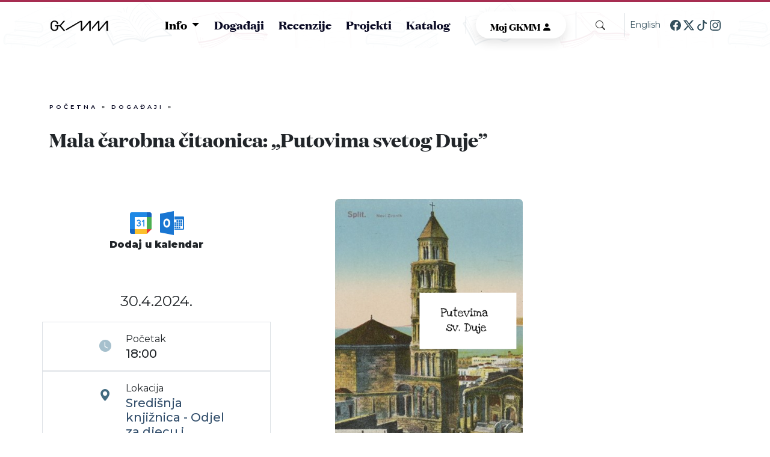

--- FILE ---
content_type: text/html; charset=UTF-8
request_url: https://gkmm.hr/dogadaji/mala-carobna-citaonica-putovima-svetog-duje/
body_size: 13432
content:

<!DOCTYPE html>
<html lang="hr" class="no-js no-svg">


<head>
	<meta charset="UTF-8">
	<meta name="viewport" content="width=device-width, initial-scale=1">
	<meta name='robots' content='index, follow, max-image-preview:large, max-snippet:-1, max-video-preview:-1' />

	<!-- This site is optimized with the Yoast SEO plugin v19.10 - https://yoast.com/wordpress/plugins/seo/ -->
	<title>Mala čarobna čitaonica: „Putovima svetog Duje” - Gradska knjiznica Marka Marulića</title>
	<link rel="canonical" href="https://gkmm.hr/dogadaji/mala-carobna-citaonica-putovima-svetog-duje/" />
	<meta property="og:locale" content="hr_HR" />
	<meta property="og:type" content="article" />
	<meta property="og:title" content="Mala čarobna čitaonica: „Putovima svetog Duje” - Gradska knjiznica Marka Marulića" />
	<meta property="og:description" content="Priča će to koja će djeci objasniti Sudamju i naučiti ih tko je bio sveti Duje" />
	<meta property="og:url" content="https://gkmm.hr/dogadaji/mala-carobna-citaonica-putovima-svetog-duje/" />
	<meta property="og:site_name" content="Gradska knjiznica Marka Marulića" />
	<meta property="article:publisher" content="https://www.facebook.com/gkmmsplit/" />
	<meta property="article:modified_time" content="2024-04-27T08:02:55+00:00" />
	<meta property="og:image" content="https://gkmm.hr/wp-content/uploads/2024/04/putovima-sv-duje.png" />
	<meta property="og:image:width" content="312" />
	<meta property="og:image:height" content="405" />
	<meta property="og:image:type" content="image/png" />
	<meta name="twitter:card" content="summary_large_image" />
	<meta name="twitter:site" content="@gkmmarulic" />
	<script type="application/ld+json" class="yoast-schema-graph">{"@context":"https://schema.org","@graph":[{"@type":"WebPage","@id":"https://gkmm.hr/dogadaji/mala-carobna-citaonica-putovima-svetog-duje/","url":"https://gkmm.hr/dogadaji/mala-carobna-citaonica-putovima-svetog-duje/","name":"Mala čarobna čitaonica: „Putovima svetog Duje” - Gradska knjiznica Marka Marulića","isPartOf":{"@id":"https://gkmm.hr/#website"},"primaryImageOfPage":{"@id":"https://gkmm.hr/dogadaji/mala-carobna-citaonica-putovima-svetog-duje/#primaryimage"},"image":{"@id":"https://gkmm.hr/dogadaji/mala-carobna-citaonica-putovima-svetog-duje/#primaryimage"},"thumbnailUrl":"https://gkmm.hr/wp-content/uploads/2024/04/putovima-sv-duje.png","datePublished":"2024-04-27T07:41:31+00:00","dateModified":"2024-04-27T08:02:55+00:00","breadcrumb":{"@id":"https://gkmm.hr/dogadaji/mala-carobna-citaonica-putovima-svetog-duje/#breadcrumb"},"inLanguage":"hr","potentialAction":[{"@type":"ReadAction","target":["https://gkmm.hr/dogadaji/mala-carobna-citaonica-putovima-svetog-duje/"]}]},{"@type":"ImageObject","inLanguage":"hr","@id":"https://gkmm.hr/dogadaji/mala-carobna-citaonica-putovima-svetog-duje/#primaryimage","url":"https://gkmm.hr/wp-content/uploads/2024/04/putovima-sv-duje.png","contentUrl":"https://gkmm.hr/wp-content/uploads/2024/04/putovima-sv-duje.png","width":312,"height":405},{"@type":"BreadcrumbList","@id":"https://gkmm.hr/dogadaji/mala-carobna-citaonica-putovima-svetog-duje/#breadcrumb","itemListElement":[{"@type":"ListItem","position":1,"name":"Početna","item":"https://gkmm.hr/"},{"@type":"ListItem","position":2,"name":"Događaji","item":"https://gkmm.hr/dogadaji/"},{"@type":"ListItem","position":3,"name":"Mala čarobna čitaonica: „Putovima svetog Duje”"}]},{"@type":"WebSite","@id":"https://gkmm.hr/#website","url":"https://gkmm.hr/","name":"Gradska knjiznica Marka Marulića","description":"Najbolji izbor za ljubitelje knjiga: Gradska knjižnica Marka Marulića u Splitu nudi raznoliku kolekciju, bogate sadržaje i nezaboravno iskustvo za sve književne entuzijaste.","publisher":{"@id":"https://gkmm.hr/#organization"},"potentialAction":[{"@type":"SearchAction","target":{"@type":"EntryPoint","urlTemplate":"https://gkmm.hr/?s={search_term_string}"},"query-input":"required name=search_term_string"}],"inLanguage":"hr"},{"@type":"Organization","@id":"https://gkmm.hr/#organization","name":"Gradska knjiznica Marka Marulića","url":"https://gkmm.hr/","logo":{"@type":"ImageObject","inLanguage":"hr","@id":"https://gkmm.hr/#/schema/logo/image/","url":"https://gkmm.hr/wp-content/uploads/2023/09/gkmmfav.jpg","contentUrl":"https://gkmm.hr/wp-content/uploads/2023/09/gkmmfav.jpg","width":512,"height":512,"caption":"Gradska knjiznica Marka Marulića"},"image":{"@id":"https://gkmm.hr/#/schema/logo/image/"},"sameAs":["https://www.tiktok.com/@gkmm_split","https://www.instagram.com/gradska_knjiznicamarkamarulica/","https://www.facebook.com/gkmmsplit/","https://twitter.com/gkmmarulic"]}]}</script>
	<!-- / Yoast SEO plugin. -->


<link rel='dns-prefetch' href='//www.googletagmanager.com' />
<link rel="alternate" title="oEmbed (JSON)" type="application/json+oembed" href="https://gkmm.hr/wp-json/oembed/1.0/embed?url=https%3A%2F%2Fgkmm.hr%2Fdogadaji%2Fmala-carobna-citaonica-putovima-svetog-duje%2F" />
<link rel="alternate" title="oEmbed (XML)" type="text/xml+oembed" href="https://gkmm.hr/wp-json/oembed/1.0/embed?url=https%3A%2F%2Fgkmm.hr%2Fdogadaji%2Fmala-carobna-citaonica-putovima-svetog-duje%2F&#038;format=xml" />
<style id='wp-img-auto-sizes-contain-inline-css'>
img:is([sizes=auto i],[sizes^="auto," i]){contain-intrinsic-size:3000px 1500px}
/*# sourceURL=wp-img-auto-sizes-contain-inline-css */
</style>
<style id='wp-emoji-styles-inline-css'>

	img.wp-smiley, img.emoji {
		display: inline !important;
		border: none !important;
		box-shadow: none !important;
		height: 1em !important;
		width: 1em !important;
		margin: 0 0.07em !important;
		vertical-align: -0.1em !important;
		background: none !important;
		padding: 0 !important;
	}
/*# sourceURL=wp-emoji-styles-inline-css */
</style>
<style id='wp-block-library-inline-css'>
:root{--wp-block-synced-color:#7a00df;--wp-block-synced-color--rgb:122,0,223;--wp-bound-block-color:var(--wp-block-synced-color);--wp-editor-canvas-background:#ddd;--wp-admin-theme-color:#007cba;--wp-admin-theme-color--rgb:0,124,186;--wp-admin-theme-color-darker-10:#006ba1;--wp-admin-theme-color-darker-10--rgb:0,107,160.5;--wp-admin-theme-color-darker-20:#005a87;--wp-admin-theme-color-darker-20--rgb:0,90,135;--wp-admin-border-width-focus:2px}@media (min-resolution:192dpi){:root{--wp-admin-border-width-focus:1.5px}}.wp-element-button{cursor:pointer}:root .has-very-light-gray-background-color{background-color:#eee}:root .has-very-dark-gray-background-color{background-color:#313131}:root .has-very-light-gray-color{color:#eee}:root .has-very-dark-gray-color{color:#313131}:root .has-vivid-green-cyan-to-vivid-cyan-blue-gradient-background{background:linear-gradient(135deg,#00d084,#0693e3)}:root .has-purple-crush-gradient-background{background:linear-gradient(135deg,#34e2e4,#4721fb 50%,#ab1dfe)}:root .has-hazy-dawn-gradient-background{background:linear-gradient(135deg,#faaca8,#dad0ec)}:root .has-subdued-olive-gradient-background{background:linear-gradient(135deg,#fafae1,#67a671)}:root .has-atomic-cream-gradient-background{background:linear-gradient(135deg,#fdd79a,#004a59)}:root .has-nightshade-gradient-background{background:linear-gradient(135deg,#330968,#31cdcf)}:root .has-midnight-gradient-background{background:linear-gradient(135deg,#020381,#2874fc)}:root{--wp--preset--font-size--normal:16px;--wp--preset--font-size--huge:42px}.has-regular-font-size{font-size:1em}.has-larger-font-size{font-size:2.625em}.has-normal-font-size{font-size:var(--wp--preset--font-size--normal)}.has-huge-font-size{font-size:var(--wp--preset--font-size--huge)}.has-text-align-center{text-align:center}.has-text-align-left{text-align:left}.has-text-align-right{text-align:right}.has-fit-text{white-space:nowrap!important}#end-resizable-editor-section{display:none}.aligncenter{clear:both}.items-justified-left{justify-content:flex-start}.items-justified-center{justify-content:center}.items-justified-right{justify-content:flex-end}.items-justified-space-between{justify-content:space-between}.screen-reader-text{border:0;clip-path:inset(50%);height:1px;margin:-1px;overflow:hidden;padding:0;position:absolute;width:1px;word-wrap:normal!important}.screen-reader-text:focus{background-color:#ddd;clip-path:none;color:#444;display:block;font-size:1em;height:auto;left:5px;line-height:normal;padding:15px 23px 14px;text-decoration:none;top:5px;width:auto;z-index:100000}html :where(.has-border-color){border-style:solid}html :where([style*=border-top-color]){border-top-style:solid}html :where([style*=border-right-color]){border-right-style:solid}html :where([style*=border-bottom-color]){border-bottom-style:solid}html :where([style*=border-left-color]){border-left-style:solid}html :where([style*=border-width]){border-style:solid}html :where([style*=border-top-width]){border-top-style:solid}html :where([style*=border-right-width]){border-right-style:solid}html :where([style*=border-bottom-width]){border-bottom-style:solid}html :where([style*=border-left-width]){border-left-style:solid}html :where(img[class*=wp-image-]){height:auto;max-width:100%}:where(figure){margin:0 0 1em}html :where(.is-position-sticky){--wp-admin--admin-bar--position-offset:var(--wp-admin--admin-bar--height,0px)}@media screen and (max-width:600px){html :where(.is-position-sticky){--wp-admin--admin-bar--position-offset:0px}}

/*# sourceURL=wp-block-library-inline-css */
</style><style id='wp-block-paragraph-inline-css'>
.is-small-text{font-size:.875em}.is-regular-text{font-size:1em}.is-large-text{font-size:2.25em}.is-larger-text{font-size:3em}.has-drop-cap:not(:focus):first-letter{float:left;font-size:8.4em;font-style:normal;font-weight:100;line-height:.68;margin:.05em .1em 0 0;text-transform:uppercase}body.rtl .has-drop-cap:not(:focus):first-letter{float:none;margin-left:.1em}p.has-drop-cap.has-background{overflow:hidden}:root :where(p.has-background){padding:1.25em 2.375em}:where(p.has-text-color:not(.has-link-color)) a{color:inherit}p.has-text-align-left[style*="writing-mode:vertical-lr"],p.has-text-align-right[style*="writing-mode:vertical-rl"]{rotate:180deg}
/*# sourceURL=https://gkmm.hr/wp-includes/blocks/paragraph/style.min.css */
</style>
<style id='global-styles-inline-css'>
:root{--wp--preset--aspect-ratio--square: 1;--wp--preset--aspect-ratio--4-3: 4/3;--wp--preset--aspect-ratio--3-4: 3/4;--wp--preset--aspect-ratio--3-2: 3/2;--wp--preset--aspect-ratio--2-3: 2/3;--wp--preset--aspect-ratio--16-9: 16/9;--wp--preset--aspect-ratio--9-16: 9/16;--wp--preset--color--black: #000000;--wp--preset--color--cyan-bluish-gray: #abb8c3;--wp--preset--color--white: #ffffff;--wp--preset--color--pale-pink: #f78da7;--wp--preset--color--vivid-red: #cf2e2e;--wp--preset--color--luminous-vivid-orange: #ff6900;--wp--preset--color--luminous-vivid-amber: #fcb900;--wp--preset--color--light-green-cyan: #7bdcb5;--wp--preset--color--vivid-green-cyan: #00d084;--wp--preset--color--pale-cyan-blue: #8ed1fc;--wp--preset--color--vivid-cyan-blue: #0693e3;--wp--preset--color--vivid-purple: #9b51e0;--wp--preset--gradient--vivid-cyan-blue-to-vivid-purple: linear-gradient(135deg,rgb(6,147,227) 0%,rgb(155,81,224) 100%);--wp--preset--gradient--light-green-cyan-to-vivid-green-cyan: linear-gradient(135deg,rgb(122,220,180) 0%,rgb(0,208,130) 100%);--wp--preset--gradient--luminous-vivid-amber-to-luminous-vivid-orange: linear-gradient(135deg,rgb(252,185,0) 0%,rgb(255,105,0) 100%);--wp--preset--gradient--luminous-vivid-orange-to-vivid-red: linear-gradient(135deg,rgb(255,105,0) 0%,rgb(207,46,46) 100%);--wp--preset--gradient--very-light-gray-to-cyan-bluish-gray: linear-gradient(135deg,rgb(238,238,238) 0%,rgb(169,184,195) 100%);--wp--preset--gradient--cool-to-warm-spectrum: linear-gradient(135deg,rgb(74,234,220) 0%,rgb(151,120,209) 20%,rgb(207,42,186) 40%,rgb(238,44,130) 60%,rgb(251,105,98) 80%,rgb(254,248,76) 100%);--wp--preset--gradient--blush-light-purple: linear-gradient(135deg,rgb(255,206,236) 0%,rgb(152,150,240) 100%);--wp--preset--gradient--blush-bordeaux: linear-gradient(135deg,rgb(254,205,165) 0%,rgb(254,45,45) 50%,rgb(107,0,62) 100%);--wp--preset--gradient--luminous-dusk: linear-gradient(135deg,rgb(255,203,112) 0%,rgb(199,81,192) 50%,rgb(65,88,208) 100%);--wp--preset--gradient--pale-ocean: linear-gradient(135deg,rgb(255,245,203) 0%,rgb(182,227,212) 50%,rgb(51,167,181) 100%);--wp--preset--gradient--electric-grass: linear-gradient(135deg,rgb(202,248,128) 0%,rgb(113,206,126) 100%);--wp--preset--gradient--midnight: linear-gradient(135deg,rgb(2,3,129) 0%,rgb(40,116,252) 100%);--wp--preset--font-size--small: 13px;--wp--preset--font-size--medium: 20px;--wp--preset--font-size--large: 36px;--wp--preset--font-size--x-large: 42px;--wp--preset--spacing--20: 0.44rem;--wp--preset--spacing--30: 0.67rem;--wp--preset--spacing--40: 1rem;--wp--preset--spacing--50: 1.5rem;--wp--preset--spacing--60: 2.25rem;--wp--preset--spacing--70: 3.38rem;--wp--preset--spacing--80: 5.06rem;--wp--preset--shadow--natural: 6px 6px 9px rgba(0, 0, 0, 0.2);--wp--preset--shadow--deep: 12px 12px 50px rgba(0, 0, 0, 0.4);--wp--preset--shadow--sharp: 6px 6px 0px rgba(0, 0, 0, 0.2);--wp--preset--shadow--outlined: 6px 6px 0px -3px rgb(255, 255, 255), 6px 6px rgb(0, 0, 0);--wp--preset--shadow--crisp: 6px 6px 0px rgb(0, 0, 0);}:where(.is-layout-flex){gap: 0.5em;}:where(.is-layout-grid){gap: 0.5em;}body .is-layout-flex{display: flex;}.is-layout-flex{flex-wrap: wrap;align-items: center;}.is-layout-flex > :is(*, div){margin: 0;}body .is-layout-grid{display: grid;}.is-layout-grid > :is(*, div){margin: 0;}:where(.wp-block-columns.is-layout-flex){gap: 2em;}:where(.wp-block-columns.is-layout-grid){gap: 2em;}:where(.wp-block-post-template.is-layout-flex){gap: 1.25em;}:where(.wp-block-post-template.is-layout-grid){gap: 1.25em;}.has-black-color{color: var(--wp--preset--color--black) !important;}.has-cyan-bluish-gray-color{color: var(--wp--preset--color--cyan-bluish-gray) !important;}.has-white-color{color: var(--wp--preset--color--white) !important;}.has-pale-pink-color{color: var(--wp--preset--color--pale-pink) !important;}.has-vivid-red-color{color: var(--wp--preset--color--vivid-red) !important;}.has-luminous-vivid-orange-color{color: var(--wp--preset--color--luminous-vivid-orange) !important;}.has-luminous-vivid-amber-color{color: var(--wp--preset--color--luminous-vivid-amber) !important;}.has-light-green-cyan-color{color: var(--wp--preset--color--light-green-cyan) !important;}.has-vivid-green-cyan-color{color: var(--wp--preset--color--vivid-green-cyan) !important;}.has-pale-cyan-blue-color{color: var(--wp--preset--color--pale-cyan-blue) !important;}.has-vivid-cyan-blue-color{color: var(--wp--preset--color--vivid-cyan-blue) !important;}.has-vivid-purple-color{color: var(--wp--preset--color--vivid-purple) !important;}.has-black-background-color{background-color: var(--wp--preset--color--black) !important;}.has-cyan-bluish-gray-background-color{background-color: var(--wp--preset--color--cyan-bluish-gray) !important;}.has-white-background-color{background-color: var(--wp--preset--color--white) !important;}.has-pale-pink-background-color{background-color: var(--wp--preset--color--pale-pink) !important;}.has-vivid-red-background-color{background-color: var(--wp--preset--color--vivid-red) !important;}.has-luminous-vivid-orange-background-color{background-color: var(--wp--preset--color--luminous-vivid-orange) !important;}.has-luminous-vivid-amber-background-color{background-color: var(--wp--preset--color--luminous-vivid-amber) !important;}.has-light-green-cyan-background-color{background-color: var(--wp--preset--color--light-green-cyan) !important;}.has-vivid-green-cyan-background-color{background-color: var(--wp--preset--color--vivid-green-cyan) !important;}.has-pale-cyan-blue-background-color{background-color: var(--wp--preset--color--pale-cyan-blue) !important;}.has-vivid-cyan-blue-background-color{background-color: var(--wp--preset--color--vivid-cyan-blue) !important;}.has-vivid-purple-background-color{background-color: var(--wp--preset--color--vivid-purple) !important;}.has-black-border-color{border-color: var(--wp--preset--color--black) !important;}.has-cyan-bluish-gray-border-color{border-color: var(--wp--preset--color--cyan-bluish-gray) !important;}.has-white-border-color{border-color: var(--wp--preset--color--white) !important;}.has-pale-pink-border-color{border-color: var(--wp--preset--color--pale-pink) !important;}.has-vivid-red-border-color{border-color: var(--wp--preset--color--vivid-red) !important;}.has-luminous-vivid-orange-border-color{border-color: var(--wp--preset--color--luminous-vivid-orange) !important;}.has-luminous-vivid-amber-border-color{border-color: var(--wp--preset--color--luminous-vivid-amber) !important;}.has-light-green-cyan-border-color{border-color: var(--wp--preset--color--light-green-cyan) !important;}.has-vivid-green-cyan-border-color{border-color: var(--wp--preset--color--vivid-green-cyan) !important;}.has-pale-cyan-blue-border-color{border-color: var(--wp--preset--color--pale-cyan-blue) !important;}.has-vivid-cyan-blue-border-color{border-color: var(--wp--preset--color--vivid-cyan-blue) !important;}.has-vivid-purple-border-color{border-color: var(--wp--preset--color--vivid-purple) !important;}.has-vivid-cyan-blue-to-vivid-purple-gradient-background{background: var(--wp--preset--gradient--vivid-cyan-blue-to-vivid-purple) !important;}.has-light-green-cyan-to-vivid-green-cyan-gradient-background{background: var(--wp--preset--gradient--light-green-cyan-to-vivid-green-cyan) !important;}.has-luminous-vivid-amber-to-luminous-vivid-orange-gradient-background{background: var(--wp--preset--gradient--luminous-vivid-amber-to-luminous-vivid-orange) !important;}.has-luminous-vivid-orange-to-vivid-red-gradient-background{background: var(--wp--preset--gradient--luminous-vivid-orange-to-vivid-red) !important;}.has-very-light-gray-to-cyan-bluish-gray-gradient-background{background: var(--wp--preset--gradient--very-light-gray-to-cyan-bluish-gray) !important;}.has-cool-to-warm-spectrum-gradient-background{background: var(--wp--preset--gradient--cool-to-warm-spectrum) !important;}.has-blush-light-purple-gradient-background{background: var(--wp--preset--gradient--blush-light-purple) !important;}.has-blush-bordeaux-gradient-background{background: var(--wp--preset--gradient--blush-bordeaux) !important;}.has-luminous-dusk-gradient-background{background: var(--wp--preset--gradient--luminous-dusk) !important;}.has-pale-ocean-gradient-background{background: var(--wp--preset--gradient--pale-ocean) !important;}.has-electric-grass-gradient-background{background: var(--wp--preset--gradient--electric-grass) !important;}.has-midnight-gradient-background{background: var(--wp--preset--gradient--midnight) !important;}.has-small-font-size{font-size: var(--wp--preset--font-size--small) !important;}.has-medium-font-size{font-size: var(--wp--preset--font-size--medium) !important;}.has-large-font-size{font-size: var(--wp--preset--font-size--large) !important;}.has-x-large-font-size{font-size: var(--wp--preset--font-size--x-large) !important;}
/*# sourceURL=global-styles-inline-css */
</style>

<style id='classic-theme-styles-inline-css'>
/*! This file is auto-generated */
.wp-block-button__link{color:#fff;background-color:#32373c;border-radius:9999px;box-shadow:none;text-decoration:none;padding:calc(.667em + 2px) calc(1.333em + 2px);font-size:1.125em}.wp-block-file__button{background:#32373c;color:#fff;text-decoration:none}
/*# sourceURL=/wp-includes/css/classic-themes.min.css */
</style>
<link rel='stylesheet' id='contact-form-7-css' href='https://gkmm.hr/wp-content/plugins/contact-form-7/includes/css/styles.css?ver=5.7.4' media='all' />
<link rel='stylesheet' id='gkmm-style-css' href='https://gkmm.hr/wp-content/themes/gkmm/style.css?ver=1.0.0' media='all' />
<link rel='stylesheet' id='vendor/bootstrap-icons.min-css' href='https://gkmm.hr/wp-content/themes/gkmm/assets/css/vendor/bootstrap-icons.min.css?ver=1742207725' media='all' />
<link rel='stylesheet' id='vendor/bootstrap.min-css' href='https://gkmm.hr/wp-content/themes/gkmm/assets/css/vendor/bootstrap.min.css?ver=1742207526' media='all' />
<link rel='stylesheet' id='vendor/swiper-bundle.min-css' href='https://gkmm.hr/wp-content/themes/gkmm/assets/css/vendor/swiper-bundle.min.css?ver=1742207791' media='all' />
<link rel='stylesheet' id='style-css' href='https://gkmm.hr/wp-content/themes/gkmm/assets/css/style.css?ver=1742206905' media='all' />
<link rel='stylesheet' id='main-menu-css' href='https://gkmm.hr/wp-content/themes/gkmm/assets/css/main-menu.css?ver=1742206897' media='all' />
<link rel='stylesheet' id='news-swiper-css' href='https://gkmm.hr/wp-content/themes/gkmm/assets/css/news-swiper.css?ver=1730294229' media='all' />
<link rel='stylesheet' id='highlighted-book-reviews-swiper-css' href='https://gkmm.hr/wp-content/themes/gkmm/assets/css/highlighted-book-reviews-swiper.css?ver=1730294229' media='all' />
<link rel='stylesheet' id='highlighted-recent-news-swiper-css' href='https://gkmm.hr/wp-content/themes/gkmm/assets/css/highlighted-recent-news-swiper.css?ver=1733233556' media='all' />
<link rel='stylesheet' id='footer-css' href='https://gkmm.hr/wp-content/themes/gkmm/assets/css/footer.css?ver=1733234058' media='all' />
<link rel='stylesheet' id='list-reviews-css' href='https://gkmm.hr/wp-content/themes/gkmm/assets/css/list-reviews.css?ver=1733745787' media='all' />
<link rel='stylesheet' id='single-review-css' href='https://gkmm.hr/wp-content/themes/gkmm/assets/css/single-review.css?ver=1730294229' media='all' />
<link rel='stylesheet' id='calendar-css' href='https://gkmm.hr/wp-content/themes/gkmm/assets/css/calendar.css?ver=1733233556' media='all' />
<link rel='stylesheet' id='locations-css' href='https://gkmm.hr/wp-content/themes/gkmm/assets/css/locations.css?ver=1733233556' media='all' />
<link rel='stylesheet' id='cta-click-css' href='https://gkmm.hr/wp-content/themes/gkmm/assets/css/cta-click.css?ver=1730294229' media='all' />
<link rel='stylesheet' id='sections-css' href='https://gkmm.hr/wp-content/themes/gkmm/assets/css/sections.css?ver=1730294229' media='all' />
<link rel='stylesheet' id='our-editions-css' href='https://gkmm.hr/wp-content/themes/gkmm/assets/css/our-editions.css?ver=1733748747' media='all' />
<link rel='stylesheet' id='fonts-css' href='https://gkmm.hr/wp-content/themes/gkmm/assets/fonts/fonts.css?ver=1730294229' media='all' />
<script src="https://gkmm.hr/wp-content/themes/gkmm/assets/js/vendor/popper.min.js?ver=1742206351" id="vendor/popper.min-js"></script>
<script src="https://gkmm.hr/wp-content/themes/gkmm/assets/js/vendor/lottie-player.min.js?ver=1742206988" id="vendor/lottie-player.min-js"></script>
<script src="https://gkmm.hr/wp-content/themes/gkmm/assets/js/vendor/swiper-bundle.min.js?ver=1742207134" id="vendor/swiper-bundle.min-js"></script>
<script src="https://gkmm.hr/wp-content/themes/gkmm/assets/js/vendor/flickity.min.js?ver=1742207186" id="vendor/flickity.min-js"></script>
<script src="https://gkmm.hr/wp-content/themes/gkmm/assets/js/vendor/jsPdf.min.js?ver=1742207228" id="vendor/jsPdf.min-js"></script>
<script src="https://gkmm.hr/wp-content/themes/gkmm/assets/js/vendor/bootstrap.min.js?ver=1742207352" id="vendor/bootstrap.min-js"></script>
<script src="https://gkmm.hr/wp-content/themes/gkmm/assets/js/vendor/bsmultiselect.js?ver=1730294229" id="vendor/bsmultiselect-js"></script>
<script src="https://gkmm.hr/wp-content/themes/gkmm/assets/js/multiselect.js?ver=1730294229" id="multiselect-js"></script>

<!-- Google Analytics snippet added by Site Kit -->
<script src="https://www.googletagmanager.com/gtag/js?id=GT-NNQR3CM" id="google_gtagjs-js" async></script>
<script id="google_gtagjs-js-after">
window.dataLayer = window.dataLayer || [];function gtag(){dataLayer.push(arguments);}
gtag('set', 'linker', {"domains":["gkmm.hr"]} );
gtag("js", new Date());
gtag("set", "developer_id.dZTNiMT", true);
gtag("config", "GT-NNQR3CM");
//# sourceURL=google_gtagjs-js-after
</script>

<!-- End Google Analytics snippet added by Site Kit -->
<link rel="https://api.w.org/" href="https://gkmm.hr/wp-json/" /><link rel="alternate" title="JSON" type="application/json" href="https://gkmm.hr/wp-json/wp/v2/event/8159" /><link rel="EditURI" type="application/rsd+xml" title="RSD" href="https://gkmm.hr/xmlrpc.php?rsd" />
<meta name="generator" content="WordPress 6.9" />
<link rel='shortlink' href='https://gkmm.hr/?p=8159' />
<meta name="generator" content="Site Kit by Google 1.120.0" /><link rel="icon" href="https://gkmm.hr/wp-content/uploads/2023/06/cropped-gkmmfav-32x32.jpg" sizes="32x32" />
<link rel="icon" href="https://gkmm.hr/wp-content/uploads/2023/06/cropped-gkmmfav-192x192.jpg" sizes="192x192" />
<link rel="apple-touch-icon" href="https://gkmm.hr/wp-content/uploads/2023/06/cropped-gkmmfav-180x180.jpg" />
<meta name="msapplication-TileImage" content="https://gkmm.hr/wp-content/uploads/2023/06/cropped-gkmmfav-270x270.jpg" />
	<!--MARULICEVE STOPE CSS -->

	<link rel="stylesheet" href="https://gkmm.hr/wp-content/themes/gkmm/assets/css/stope/style.css">
</head>

<body class="wp-singular event-template-default single single-event postid-8159 wp-theme-gkmm">
	<div class="body-main">

		
		<div id="page" class="site">
			<nav class="navbar autohide navbar-collapse p-0 menu-bg">
				<div class="container-fluid">
					<div class="container  large-main-menu py-0 rounded-3 d-flex justify-content-between align-items-center">
						<a class="navbar-brand" href="https://gkmm.hr"><img src="https://gkmm.hr/wp-content/themes/gkmm/assets/images/test-old.png" class="img-fluid logo" /></a>
						<div class="d-block d-lg-none d-flex mobile-header-icons">
							<button class="btn menu-toggler" id="tglr"><i class="bi bi-list" id="menu-icon"></i></button>
						</div>

						<div class="controls d-flex align-items-center d-none d-lg-flex">
							<div class="dropdown">
								<button class="dropdown-toggle rounded-5 cta-red text-white menu-dropdown-main" type="button" data-bs-toggle="dropdown" aria-expanded="false">
									Info
								</button>

								<div class="menu-sections-container"><ul id="menu-sections" class="dropdown-menu  dropdown-menu-end dropdown-wrapper-main shadow-sm"><li id="menu-item-302" class="menu-item menu-item-type-post_type menu-item-object-page menu-item-302"><a href="https://gkmm.hr/cjenik/">Cjenik</a></li>
<li id="menu-item-392" class="menu-item menu-item-type-post_type_archive menu-item-object-location menu-item-392"><a href="https://gkmm.hr/lokacije/">Radno Vrijeme</a></li>
<li id="menu-item-1226" class="menu-item menu-item-type-post_type menu-item-object-page menu-item-1226"><a href="https://gkmm.hr/pristupnica/">Članstvo</a></li>
</ul></div>							</div>
							<div class="pe-3 border-end">
								<div class="menu-top-menu-container"><ul id="menu-top-menu" class="menu"><li id="menu-item-207" class="menu-item menu-item-type-post_type_archive menu-item-object-event menu-item-207"><a href="https://gkmm.hr/dogadaji/">Događaji</a></li>
<li id="menu-item-5430" class="menu-item menu-item-type-post_type_archive menu-item-object-book_review menu-item-5430"><a href="https://gkmm.hr/recenzije/">Recenzije</a></li>
<li id="menu-item-251" class="menu-item menu-item-type-post_type_archive menu-item-object-project menu-item-251"><a href="https://gkmm.hr/projekti/">Projekti</a></li>
<li id="menu-item-254" class="menu-item menu-item-type-custom menu-item-object-custom menu-item-254"><a target="_blank" href="https://katalog.gkmm.hr/pages/search.aspx">Katalog</a></li>
</ul></div>
							</div>
							<div class="px-3 border-end">
								<div class="wrap">
									<a href="https://katalog.gkmm.hr/pages/search.aspx?&action=login" target="_blank">
										<button class="button button-smaller zaki-login">Moj GKMM <i class="bi bi-person-fill"></i></button>
									</a>
								</div>
							</div>
							<div class="px-3 border-end">
								<button type="button" class="btn-search" data-bs-toggle="modal" data-bs-target="#searchModal">
									<i class="bi bi-search"></i>
								</button>
							</div>

							<a class="ms-2 english" href="https://gkmm.hr/english">English</a>
							<div class="socials ps-3">
								<a href="https://www.facebook.com/gkmmsplit/" target="_blank">
									<svg xmlns="http://www.w3.org/2000/svg" width="18" height="18" fill="#324e5b" class="bi bi-facebook" viewBox="0 0 16 16">
										<path d="M16 8.049c0-4.446-3.582-8.05-8-8.05C3.58 0-.002 3.603-.002 8.05c0 4.017 2.926 7.347 6.75 7.951v-5.625h-2.03V8.05H6.75V6.275c0-2.017 1.195-3.131 3.022-3.131.876 0 1.791.157 1.791.157v1.98h-1.009c-.993 0-1.303.621-1.303 1.258v1.51h2.218l-.354 2.326H9.25V16c3.824-.604 6.75-3.934 6.75-7.951z" />
									</svg>
								</a>
								<a href="https://twitter.com/gkmmarulic" target="_blank">
									<svg xmlns="http://www.w3.org/2000/svg" width="18" height="18" fill="#324e5b" class="bi bi-twitter-x" viewBox="0 0 16 16">
										<path d="M12.6.75h2.454l-5.36 6.142L16 15.25h-4.937l-3.867-5.07-4.425 5.07H.316l5.733-6.57L0 .75h5.063l3.495 4.633L12.601.75Zm-.86 13.028h1.36L4.323 2.145H2.865l8.875 11.633Z"></path>
									</svg>
								</a>
								<a href="https://www.tiktok.com/@gkmm_split" target="_blank">
									<svg xmlns="http://www.w3.org/2000/svg" width="18" height="18" fill="#324e5b" class="bi bi-tiktok" viewBox="0 0 16 16">
										<path d="M9 0h1.98c.144.715.54 1.617 1.235 2.512C12.895 3.389 13.797 4 15 4v2c-1.753 0-3.07-.814-4-1.829V11a5 5 0 1 1-5-5v2a3 3 0 1 0 3 3V0Z" />
									</svg>
								</a>
								<a href="https://www.instagram.com/gradska_knjiznicamarkamarulica" target="_blank">
									<svg xmlns="http://www.w3.org/2000/svg" width="18" height="18" fill="#324e5b" class="bi bi-instagram" viewBox="0 0 16 16">
										<path d="M8 0C5.829 0 5.556.01 4.703.048 3.85.088 3.269.222 2.76.42a3.917 3.917 0 0 0-1.417.923A3.927 3.927 0 0 0 .42 2.76C.222 3.268.087 3.85.048 4.7.01 5.555 0 5.827 0 8.001c0 2.172.01 2.444.048 3.297.04.852.174 1.433.372 1.942.205.526.478.972.923 1.417.444.445.89.719 1.416.923.51.198 1.09.333 1.942.372C5.555 15.99 5.827 16 8 16s2.444-.01 3.298-.048c.851-.04 1.434-.174 1.943-.372a3.916 3.916 0 0 0 1.416-.923c.445-.445.718-.891.923-1.417.197-.509.332-1.09.372-1.942C15.99 10.445 16 10.173 16 8s-.01-2.445-.048-3.299c-.04-.851-.175-1.433-.372-1.941a3.926 3.926 0 0 0-.923-1.417A3.911 3.911 0 0 0 13.24.42c-.51-.198-1.092-.333-1.943-.372C10.443.01 10.172 0 7.998 0h.003zm-.717 1.442h.718c2.136 0 2.389.007 3.232.046.78.035 1.204.166 1.486.275.373.145.64.319.92.599.28.28.453.546.598.92.11.281.24.705.275 1.485.039.843.047 1.096.047 3.231s-.008 2.389-.047 3.232c-.035.78-.166 1.203-.275 1.485a2.47 2.47 0 0 1-.599.919c-.28.28-.546.453-.92.598-.28.11-.704.24-1.485.276-.843.038-1.096.047-3.232.047s-2.39-.009-3.233-.047c-.78-.036-1.203-.166-1.485-.276a2.478 2.478 0 0 1-.92-.598 2.48 2.48 0 0 1-.6-.92c-.109-.281-.24-.705-.275-1.485-.038-.843-.046-1.096-.046-3.233 0-2.136.008-2.388.046-3.231.036-.78.166-1.204.276-1.486.145-.373.319-.64.599-.92.28-.28.546-.453.92-.598.282-.11.705-.24 1.485-.276.738-.034 1.024-.044 2.515-.045v.002zm4.988 1.328a.96.96 0 1 0 0 1.92.96.96 0 0 0 0-1.92zm-4.27 1.122a4.109 4.109 0 1 0 0 8.217 4.109 4.109 0 0 0 0-8.217zm0 1.441a2.667 2.667 0 1 1 0 5.334 2.667 2.667 0 0 1 0-5.334z" />
									</svg>
								</a>
							</div>
						</div>
					</div>
				</div>
			</nav>
			<div class="mobile-menu-list d-md-block d-lg-none rounded-3">
				<div class="mx-auto">
					<button class="dropdown-toggle menu-dropdown-main-mobile p-0 ms-3" type="button" data-bs-toggle="dropdown" aria-expanded="false">
						Info
					</button>
					<div class="menu-sections-container"><ul id="menu-sections-1" class="dropdown-menu  dropdown-menu-start dropdown-wrapper-main shadow-sm"><li class="menu-item menu-item-type-post_type menu-item-object-page menu-item-302"><a href="https://gkmm.hr/cjenik/">Cjenik</a></li>
<li class="menu-item menu-item-type-post_type_archive menu-item-object-location menu-item-392"><a href="https://gkmm.hr/lokacije/">Radno Vrijeme</a></li>
<li class="menu-item menu-item-type-post_type menu-item-object-page menu-item-1226"><a href="https://gkmm.hr/pristupnica/">Članstvo</a></li>
</ul></div>				</div>
				<ul class="list-group ms-3 mb-3">
											<li class="mt-3">
							<a href="https://gkmm.hr/dogadaji/" title="Događaji">Događaji</a>
						</li>
											<li class="mt-3">
							<a href="https://gkmm.hr/recenzije/" title="Recenzije">Recenzije</a>
						</li>
											<li class="mt-3">
							<a href="https://gkmm.hr/projekti/" title="Projekti">Projekti</a>
						</li>
											<li class="mt-3">
							<a href="https://katalog.gkmm.hr/pages/search.aspx" title="Katalog">Katalog</a>
						</li>
									</ul>
				<div class="mx-auto">
					<button type="button" class="button button-smaller zaki-login" data-bs-toggle="modal" data-bs-target="#searchModal">
						Pretraga <i class="bi bi-search"></i>
					</button>
				</div>
				<div class="wrap mt-3">
					<a href="https://katalog.gkmm.hr/pages/search.aspx?&action=login" target="_blank">
						<button class="button button-smaller zaki-login">Moj GKMM <i class="bi bi-person-fill"></i></button>
					</a>
				</div>
				<div class="mt-3 fs-1 d-flex justify-content-evenly socials">
					<a href="https://www.facebook.com/gkmmsplit/" target="_blank">
						<svg xmlns="http://www.w3.org/2000/svg" width="24" height="24" fill="#324e5b" class="bi bi-facebook" viewBox="0 0 16 16">
							<path d="M16 8.049c0-4.446-3.582-8.05-8-8.05C3.58 0-.002 3.603-.002 8.05c0 4.017 2.926 7.347 6.75 7.951v-5.625h-2.03V8.05H6.75V6.275c0-2.017 1.195-3.131 3.022-3.131.876 0 1.791.157 1.791.157v1.98h-1.009c-.993 0-1.303.621-1.303 1.258v1.51h2.218l-.354 2.326H9.25V16c3.824-.604 6.75-3.934 6.75-7.951z" />
						</svg>
					</a>
					<a href="https://twitter.com/gkmmarulic" target="_blank">
						<svg xmlns="http://www.w3.org/2000/svg" width="24" height="24" fill="#324e5b" class="bi bi-twitter-x" viewBox="0 0 16 16">
							<path d="M12.6.75h2.454l-5.36 6.142L16 15.25h-4.937l-3.867-5.07-4.425 5.07H.316l5.733-6.57L0 .75h5.063l3.495 4.633L12.601.75Zm-.86 13.028h1.36L4.323 2.145H2.865l8.875 11.633Z"></path>
						</svg>
					</a>
					<a href="https://www.tiktok.com/@gkmm_split" target="_blank">
						<svg xmlns="http://www.w3.org/2000/svg" width="24" height="24" fill="#324e5b" class="bi bi-tiktok" viewBox="0 0 16 16">
							<path d="M9 0h1.98c.144.715.54 1.617 1.235 2.512C12.895 3.389 13.797 4 15 4v2c-1.753 0-3.07-.814-4-1.829V11a5 5 0 1 1-5-5v2a3 3 0 1 0 3 3V0Z" />
						</svg>
					</a>
					<a href="https://www.instagram.com/gradska_knjiznicamarkamarulica" target="_blank">
						<svg xmlns="http://www.w3.org/2000/svg" width="24" height="24" fill="#324e5b" class="bi bi-instagram" viewBox="0 0 16 16">
							<path d="M8 0C5.829 0 5.556.01 4.703.048 3.85.088 3.269.222 2.76.42a3.917 3.917 0 0 0-1.417.923A3.927 3.927 0 0 0 .42 2.76C.222 3.268.087 3.85.048 4.7.01 5.555 0 5.827 0 8.001c0 2.172.01 2.444.048 3.297.04.852.174 1.433.372 1.942.205.526.478.972.923 1.417.444.445.89.719 1.416.923.51.198 1.09.333 1.942.372C5.555 15.99 5.827 16 8 16s2.444-.01 3.298-.048c.851-.04 1.434-.174 1.943-.372a3.916 3.916 0 0 0 1.416-.923c.445-.445.718-.891.923-1.417.197-.509.332-1.09.372-1.942C15.99 10.445 16 10.173 16 8s-.01-2.445-.048-3.299c-.04-.851-.175-1.433-.372-1.941a3.926 3.926 0 0 0-.923-1.417A3.911 3.911 0 0 0 13.24.42c-.51-.198-1.092-.333-1.943-.372C10.443.01 10.172 0 7.998 0h.003zm-.717 1.442h.718c2.136 0 2.389.007 3.232.046.78.035 1.204.166 1.486.275.373.145.64.319.92.599.28.28.453.546.598.92.11.281.24.705.275 1.485.039.843.047 1.096.047 3.231s-.008 2.389-.047 3.232c-.035.78-.166 1.203-.275 1.485a2.47 2.47 0 0 1-.599.919c-.28.28-.546.453-.92.598-.28.11-.704.24-1.485.276-.843.038-1.096.047-3.232.047s-2.39-.009-3.233-.047c-.78-.036-1.203-.166-1.485-.276a2.478 2.478 0 0 1-.92-.598 2.48 2.48 0 0 1-.6-.92c-.109-.281-.24-.705-.275-1.485-.038-.843-.046-1.096-.046-3.233 0-2.136.008-2.388.046-3.231.036-.78.166-1.204.276-1.486.145-.373.319-.64.599-.92.28-.28.546-.453.92-.598.282-.11.705-.24 1.485-.276.738-.034 1.024-.044 2.515-.045v.002zm4.988 1.328a.96.96 0 1 0 0 1.92.96.96 0 0 0 0-1.92zm-4.27 1.122a4.109 4.109 0 1 0 0 8.217 4.109 4.109 0 0 0 0-8.217zm0 1.441a2.667 2.667 0 1 1 0 5.334 2.667 2.667 0 0 1 0-5.334z" />
						</svg>
					</a>
				</div>
				<div class="text-center">
					<a class="ms-2 english" href="https://gkmm.hr/english">English</a>
				</div>
			</div>

			<div class="site-content-contain shadow" id="cntnt">
				<!-- Modal -->
				<div class="modal fade" id="searchModal" data-bs-keyboard="false" tabindex="-1" aria-labelledby="staticBackdropLabel" aria-hidden="true">
					<div class="modal-dialog">
						<div class="modal-content">
							<div class="modal-body">
								<div class="card p-3 rounded-3">
									<form action="https://gkmm.hr" method="get">
										<form action="https://gkmm.hr" method="get">
											<h1 class="page-title clr-rainbow no-results-text fs-4 mb-3">
												Pretraži cijelu stranicu.
											</h1>
											<div class="input-group">
												<input type="text" class="form-control rounded-top-left rounded-bottom-left" placeholder="Upiši pojam ovdje..." aria-label="Glavna pretraga" aria-describedby="button-addon2" name="s" value="">
												<button class="btn btn-outline-secondary rounded-top-right rounded-bottom-right" type="submit" id="button-addon2">Pretraga</button>
											</div>
										</form>
									</form>
								</div>
							</div>
						</div>
					</div>
				</div>
<div id="primary" class="content-area">
	<main id="main" class="site-main">
		
<div class="container py-3">
    <div class="row">
        <div class="col-12 pt-3">
            <h3 id="breadcrumbs" class="main-header mb-0 fs-small"><span><span><a href="https://gkmm.hr/">Početna</a> » <span><a href="https://gkmm.hr/dogadaji/">Događaji</a> » <span class="breadcrumb_last" aria-current="page">Mala čarobna čitaonica: „Putovima svetog Duje”</span></span></span></span></h3>        </div>
        <div class="col-12">
            <div class="col-lg-8">
                <h1 class="main-subtitle mb-0 fw-bold py-3">Mala čarobna čitaonica: „Putovima svetog Duje”</h1>                <p>
                                    </p>
            </div>
        </div>
    </div>
    <div class="row">
        <div class="col-md-4 mb-3">
            <div class="row mt-5 rounded-3">
                <div class="col-md-12">
                    <div class="py-3">
                        <div class="align-self-center text-center px-5">
                            <a href="https://www.google.com/calendar/render?action=TEMPLATE&text=Mala+%C4%8Darobna+%C4%8Ditaonica%3A+%E2%80%9EPutovima+svetog+Duje%E2%80%9D&dates=20240430T160000Z%2F20240430Z&details=Pri%C4%8Da+%C4%87e+to+koja+%C4%87e+djeci+objasniti+Sudamju+i+nau%C4%8Diti+ih+tko+je+bio+sveti+Duje&location=Ulica+slobode+2" target="_blank">
                                <img src="https://gkmm.hr/wp-content/themes/gkmm/assets/images/google-calendar.png" class="bottle-img mw-200" /></a>
                            <a href="https://outlook.live.com/calendar/0/deeplink/compose?body=Pri%C4%8Da+%C4%87e+to+koja+%C4%87e+djeci+objasniti+Sudamju+i+nau%C4%8Diti+ih+tko+je+bio+sveti+Duje&startdt=2024-04-30T18%3A00%3A00%2B02%3A00&enddt=2024-04-30T23%3A59%3A00%2B02%3A00&path=%2Fcalendar%2Faction%2Fcompose&rru=addevent&subject=Mala+%C4%8Darobna+%C4%8Ditaonica%3A+%E2%80%9EPutovima+svetog+Duje%E2%80%9D&location=Ulica+slobode+2" target="_blank">
                                <img src="https://gkmm.hr/wp-content/themes/gkmm/assets/images/outlook-calendar.png" class="bottle-img mw-200" />
                            </a>
                            <p class="mb-0 fw-bold">Dodaj u kalendar</p>
                        </div>
                    </div>
                </div>
            </div>
            <div class="row mt-5 rounded-3">
                <div class="col-12 text-center">
                    <p class="fs-4"><span>30.4.2024.</span></p>
                </div>
                                    <div class="col-12 py-3 border">
                        <div class="row">
                            <div class="col-4">
                                <h2 class="huge-title mb-0 fw-bold text-end">
                                    <i class="bi bi-clock-fill fs-5 bg-1"></i>
                                </h2>
                            </div>
                            <div class="col-6">
                                <p class="mb-0 text-small">Početak</p>
                                <h2 class="fs-5 mb-0">18:00</h2>
                            </div>
                        </div>
                    </div>
                                                <div class="col-12 py-3 border">
                    <div class="row">
                        <div class="col-4">
                            <h2 class="huge-title mb-0 text-end">
                                <i class="bi bi-geo-alt-fill fs-5 bg-2"></i>
                            </h2>
                        </div>
                        <div class="col-6">
                            <p class="mb-0 text-small">Lokacija</p>
                            <h2 class="fs-5 location-link">
                                 <a href="https://gkmm.hr/lokacije/sredisnja-knjiznica/">                                     Središnja knjižnica - Odjel za djecu i mlade                                      </a>                             </h2>
                        </div>
                    </div>
                </div>
                
            </div>
        </div>
        <div class="col-md-6 mx-auto">
            <div class="main-content__title my-5">
                <img src="https://gkmm.hr/wp-content/uploads/2024/04/putovima-sv-duje.png" class="img-fluid rounded-top" />
                <p class="mt-2"><p>Priča će to koja će djeci objasniti Sudamju i naučiti ih tko je bio sveti Duje</p>
</p>
            </div>
            
<p>Kroz priču, u šetnju gradom Splitom, vode nas baka i unučica. Baka unučici objašnjava 1700 godina staru povijest grada Splita na razumljiv, jednostavan i zanimljiv način. Ova priča u stihovima osvojit će srca i velikih i malih!</p>
        </div>
    </div>
</div>


	</main><!-- #main -->
</div><!-- #primary -->



<div class="footer-main py-5" style="background-image: url(https://gkmm.hr/wp-content/themes/gkmm/assets/images/pbooks.png">
	<div class="container">
		<div class="row">
			<div class="col-md-4 mx-auto">
				<div class="text-center px-3">
					<img src="https://gkmm.hr/wp-content/themes/gkmm/assets/images/t3w.png" class="img-fluid mh-75 mx-auto mb-3" />
				</div>
			</div>
		</div>
		<div class="row rounded-3 bg-dark-blue py-3 my-5 shadow mx-1">
			<div class="col-md-10 mx-auto">
				<div class="d-flex justify-content-between align-items-center text-white">

					<div class="footer-text ms-2">

					</div>
				</div>
				<div class="row d-flex align-items-center">
					<div class="col-md-6 text-white subscribe-title">
						<h1 class="h">Pretplati se</h1>
					</div>
					<div class="col-md-6 text-white text-end tooltip-text ">
						<p class="mb-0">Vaš email nikad nećemo dijelit s drugima.</p>
					</div>
				</div>
				
<div class="wpcf7 no-js" id="wpcf7-f366-o1" lang="hr" dir="ltr">
<div class="screen-reader-response"><p role="status" aria-live="polite" aria-atomic="true"></p> <ul></ul></div>
<form action="/dogadaji/mala-carobna-citaonica-putovima-svetog-duje/#wpcf7-f366-o1" method="post" class="wpcf7-form init news-letter-form" aria-label="Kontakt obrazac" novalidate="novalidate" data-status="init">
<div style="display: none;">
<input type="hidden" name="_wpcf7" value="366" />
<input type="hidden" name="_wpcf7_version" value="5.7.4" />
<input type="hidden" name="_wpcf7_locale" value="hr" />
<input type="hidden" name="_wpcf7_unit_tag" value="wpcf7-f366-o1" />
<input type="hidden" name="_wpcf7_container_post" value="0" />
<input type="hidden" name="_wpcf7_posted_data_hash" value="" />
</div>
<div class="row pretplata">
	<div class="col-md-12">
		<p><input size="40" class="wpcf7-form-control wpcf7-text wpcf7-email wpcf7-validates-as-required wpcf7-validates-as-email rounded-pill mb-3" aria-required="true" aria-invalid="false" placeholder="tvoj@email.hr" value="" type="email" name="email-58" />
		</p>
	</div>
	<div class="col-md-12 text-center">
		<p><input class="wpcf7-form-control has-spinner wpcf7-submit rounded-pill signup-button" type="submit" value="Pošalji" />
		</p>
	</div>
</div>
<div class="row d-flex justify-content-center">
</div><div class="wpcf7-response-output" aria-hidden="true"></div>
</form>
</div>

			</div>
		</div>
		<div class="row d-flex align-items-center">
			<div class="col-md-4">
				<div class="d-flex align-items-center my-3">
					<div class="footer-icon socials">
						<svg xmlns="http://www.w3.org/2000/svg" width="16" height="16" fill="#324e5b" class="bi bi-pin-map-fill" viewBox="0 0 16 16">
							<path fill-rule="evenodd" d="M3.1 11.2a.5.5 0 0 1 .4-.2H6a.5.5 0 0 1 0 1H3.75L1.5 15h13l-2.25-3H10a.5.5 0 0 1 0-1h2.5a.5.5 0 0 1 .4.2l3 4a.5.5 0 0 1-.4.8H.5a.5.5 0 0 1-.4-.8l3-4z" />
							<path fill-rule="evenodd" d="M4 4a4 4 0 1 1 4.5 3.969V13.5a.5.5 0 0 1-1 0V7.97A4 4 0 0 1 4 3.999z" />
						</svg>
					</div>
					<div class="footer-text ms-2">
						<a href="https://gkmm.hr/lokacije">
							<h2 class="footer-action fw-bold">Pronađi nas</h2>
							<p class="m-0 fw-bold">Na 12 različitih lokacija.</p>
						</a>
					</div>
				</div>
				<div class="d-flex align-items-center  my-3">
					<div class="footer-icon socials">
						<svg xmlns="http://www.w3.org/2000/svg" width="16" height="16" fill="#324e5b" class="bi bi-phone-vibrate-fill" viewBox="0 0 16 16">
							<path d="M4 4a2 2 0 0 1 2-2h4a2 2 0 0 1 2 2v8a2 2 0 0 1-2 2H6a2 2 0 0 1-2-2V4zm5 7a1 1 0 1 0-2 0 1 1 0 0 0 2 0zM1.807 4.734a.5.5 0 1 0-.884-.468A7.967 7.967 0 0 0 0 8c0 1.347.334 2.618.923 3.734a.5.5 0 1 0 .884-.468A6.967 6.967 0 0 1 1 8c0-1.18.292-2.292.807-3.266zm13.27-.468a.5.5 0 0 0-.884.468C14.708 5.708 15 6.819 15 8c0 1.18-.292 2.292-.807 3.266a.5.5 0 0 0 .884.468A7.967 7.967 0 0 0 16 8a7.967 7.967 0 0 0-.923-3.734zM3.34 6.182a.5.5 0 1 0-.93-.364A5.986 5.986 0 0 0 2 8c0 .769.145 1.505.41 2.182a.5.5 0 1 0 .93-.364A4.986 4.986 0 0 1 3 8c0-.642.12-1.255.34-1.818zm10.25-.364a.5.5 0 0 0-.93.364c.22.563.34 1.176.34 1.818 0 .642-.12 1.255-.34 1.818a.5.5 0 0 0 .93.364C13.856 9.505 14 8.769 14 8c0-.769-.145-1.505-.41-2.182z" />
						</svg>
					</div>
					<div class="footer-text ms-2">
						<a href="tel:+38521685000">
							<h2 class="footer-action fw-bold">Nazovi nas</h2>
							<p class="m-0 fw-bold">+385 21 685 000</p>
						</a>
					</div>
				</div>
				<div class="d-flex align-items-center  my-3">
					<div class="footer-icon socials">
						<svg xmlns="http://www.w3.org/2000/svg" width="16" height="16" fill="#324e5b" class="bi bi-envelope-paper-fill" viewBox="0 0 16 16">
							<path fill-rule="evenodd" d="M6.5 9.5 3 7.5v-6A1.5 1.5 0 0 1 4.5 0h7A1.5 1.5 0 0 1 13 1.5v6l-3.5 2L8 8.75l-1.5.75ZM1.059 3.635 2 3.133v3.753L0 5.713V5.4a2 2 0 0 1 1.059-1.765ZM16 5.713l-2 1.173V3.133l.941.502A2 2 0 0 1 16 5.4v.313Zm0 1.16-5.693 3.337L16 13.372v-6.5Zm-8 3.199 7.941 4.412A2 2 0 0 1 14 16H2a2 2 0 0 1-1.941-1.516L8 10.072Zm-8 3.3 5.693-3.162L0 6.873v6.5Z" />
						</svg>
					</div>

					<div class="footer-text ms-2">
						<a href="mailto:gkmm@gkmm.hr">
							<h2 class="footer-action fw-bold">Piši nam</h2>
							<p class="m-0 fw-bold">gkmm@gkmm.hr</p>
						</a>
					</div>
				</div>
			</div>
			<div class="col-md-2 py-5">
				<div class="mt-3 text-center footer-text">
					<h2 class="fw-bold">Do nas vozi</h2>
					<div class="socials mt-3">
						<a href="https://www.promet-split.hr/" target="_blank"><img src="https://gkmm.hr/wp-content/themes/gkmm/assets/images/prometsplit.png" class="img-fluid promet-img" alt="Promet Split" /></a>
					</div>
				</div>

			</div>
			<div class="col-md-2 py-5">
				<div class="mt-3 text-center footer-text">
					<h2 class="fw-bold">Prati nas</h2>
					<div class="socials mt-3">
						<a href="https://www.facebook.com/gkmmsplit/" target="_blank" class="mx-2">
							<svg xmlns="http://www.w3.org/2000/svg" width="28" height="28" fill="#324e5b" class="bi bi-facebook" viewBox="0 0 16 16">
								<path d="M16 8.049c0-4.446-3.582-8.05-8-8.05C3.58 0-.002 3.603-.002 8.05c0 4.017 2.926 7.347 6.75 7.951v-5.625h-2.03V8.05H6.75V6.275c0-2.017 1.195-3.131 3.022-3.131.876 0 1.791.157 1.791.157v1.98h-1.009c-.993 0-1.303.621-1.303 1.258v1.51h2.218l-.354 2.326H9.25V16c3.824-.604 6.75-3.934 6.75-7.951z" />
							</svg>
						</a>
						<a href="https://twitter.com/gkmmarulic" target="_blank">
							<svg xmlns="http://www.w3.org/2000/svg" width="28" height="28" fill="#324e5b" class="bi bi-twitter-x" viewBox="0 0 16 16">
								<path d="M12.6.75h2.454l-5.36 6.142L16 15.25h-4.937l-3.867-5.07-4.425 5.07H.316l5.733-6.57L0 .75h5.063l3.495 4.633L12.601.75Zm-.86 13.028h1.36L4.323 2.145H2.865l8.875 11.633Z"></path>
							</svg>
						</a>
						<a href="https://www.tiktok.com/@gkmm_split" target="_blank" class="mx-2">
							<svg xmlns="http://www.w3.org/2000/svg" width="28" height="28" fill="#324e5b" class="bi bi-tiktok" viewBox="0 0 16 16">
								<path d="M9 0h1.98c.144.715.54 1.617 1.235 2.512C12.895 3.389 13.797 4 15 4v2c-1.753 0-3.07-.814-4-1.829V11a5 5 0 1 1-5-5v2a3 3 0 1 0 3 3V0Z" />
							</svg>
						</a>
						<a href="https://www.instagram.com/gradska_knjiznicamarkamarulica" target="_blank" class="mx-2">
							<svg xmlns="http://www.w3.org/2000/svg" width="28" height="28" fill="#324e5b" class="bi bi-instagram" viewBox="0 0 16 16">
								<path d="M8 0C5.829 0 5.556.01 4.703.048 3.85.088 3.269.222 2.76.42a3.917 3.917 0 0 0-1.417.923A3.927 3.927 0 0 0 .42 2.76C.222 3.268.087 3.85.048 4.7.01 5.555 0 5.827 0 8.001c0 2.172.01 2.444.048 3.297.04.852.174 1.433.372 1.942.205.526.478.972.923 1.417.444.445.89.719 1.416.923.51.198 1.09.333 1.942.372C5.555 15.99 5.827 16 8 16s2.444-.01 3.298-.048c.851-.04 1.434-.174 1.943-.372a3.916 3.916 0 0 0 1.416-.923c.445-.445.718-.891.923-1.417.197-.509.332-1.09.372-1.942C15.99 10.445 16 10.173 16 8s-.01-2.445-.048-3.299c-.04-.851-.175-1.433-.372-1.941a3.926 3.926 0 0 0-.923-1.417A3.911 3.911 0 0 0 13.24.42c-.51-.198-1.092-.333-1.943-.372C10.443.01 10.172 0 7.998 0h.003zm-.717 1.442h.718c2.136 0 2.389.007 3.232.046.78.035 1.204.166 1.486.275.373.145.64.319.92.599.28.28.453.546.598.92.11.281.24.705.275 1.485.039.843.047 1.096.047 3.231s-.008 2.389-.047 3.232c-.035.78-.166 1.203-.275 1.485a2.47 2.47 0 0 1-.599.919c-.28.28-.546.453-.92.598-.28.11-.704.24-1.485.276-.843.038-1.096.047-3.232.047s-2.39-.009-3.233-.047c-.78-.036-1.203-.166-1.485-.276a2.478 2.478 0 0 1-.92-.598 2.48 2.48 0 0 1-.6-.92c-.109-.281-.24-.705-.275-1.485-.038-.843-.046-1.096-.046-3.233 0-2.136.008-2.388.046-3.231.036-.78.166-1.204.276-1.486.145-.373.319-.64.599-.92.28-.28.546-.453.92-.598.282-.11.705-.24 1.485-.276.738-.034 1.024-.044 2.515-.045v.002zm4.988 1.328a.96.96 0 1 0 0 1.92.96.96 0 0 0 0-1.92zm-4.27 1.122a4.109 4.109 0 1 0 0 8.217 4.109 4.109 0 0 0 0-8.217zm0 1.441a2.667 2.667 0 1 1 0 5.334 2.667 2.667 0 0 1 0-5.334z" />
							</svg>
						</a>
					</div>
				</div>

			</div>
			<div class="col-md-4">
								<ul class="flex-menu list-group list-group-flush m-0">
											<li class="list-group-item footer-menu-item mb-2">
							<a href="https://gkmm.hr/misija-vizija-i-statut/" title="Misija, vizija i statut">Misija, vizija i statut</a>
						</li>
											<li class="list-group-item footer-menu-item mb-2">
							<a href="https://gkmm.hr/nasa-povijest/" title="Povijest GKMM Split">Povijest GKMM Split</a>
						</li>
											<li class="list-group-item footer-menu-item mb-2">
							<a href="https://gkmm.hr/sluzbene-informacije/" title="Službene informacije">Službene informacije</a>
						</li>
											<li class="list-group-item footer-menu-item mb-2">
							<a href="https://gkmm.hr/nasa-izdanja/" title="Naša izdanja">Naša izdanja</a>
						</li>
											<li class="list-group-item footer-menu-item mb-2">
							<a href="https://gkmm.hr/za-knjiznicare/" title="Za knjižničare">Za knjižničare</a>
						</li>
											<li class="list-group-item footer-menu-item mb-2">
							<a href="https://gkmm.hr/javna-nabava/" title="Javna nabava">Javna nabava</a>
						</li>
											<li class="list-group-item footer-menu-item mb-2">
							<a href="https://gkmm.hr/izjava-o-digitalnoj-pristupacnosti/" title="Izjava o digitalnoj pristupačnosti">Izjava o digitalnoj pristupačnosti</a>
						</li>
											<li class="list-group-item footer-menu-item mb-2">
							<a href="https://gkmm.hr/izjava-o-odricanju-odgovornosti/" title="Izjava o odricanju odgovornosti">Izjava o odricanju odgovornosti</a>
						</li>
											<li class="list-group-item footer-menu-item mb-2">
							<a href="https://gkmm.hr/arhivirani-dogadaji/" title="Arhivirani događaji">Arhivirani događaji</a>
						</li>
											<li class="list-group-item footer-menu-item mb-2">
							<a href="https://gkmm.hr/arhivirane-objave/" title="Arhivirane objave">Arhivirane objave</a>
						</li>
											<li class="list-group-item footer-menu-item mb-2">
							<a href="https://gkmm.hr/impressum/" title="Impressum">Impressum</a>
						</li>
									</ul>
			</div>
			<div class="col-md-12 text-center">
				<span class="text-white cl">Web development <a href="https://continium-labs.com/" target="_blank">CONTINIUM-LABS.COM</a></span>
			</div>
		</div>

	</div>
</div>



</div><!-- .site-content-contain -->
</div><!-- #content -->
<script type="speculationrules">
{"prefetch":[{"source":"document","where":{"and":[{"href_matches":"/*"},{"not":{"href_matches":["/wp-*.php","/wp-admin/*","/wp-content/uploads/*","/wp-content/*","/wp-content/plugins/*","/wp-content/themes/gkmm/*","/*\\?(.+)"]}},{"not":{"selector_matches":"a[rel~=\"nofollow\"]"}},{"not":{"selector_matches":".no-prefetch, .no-prefetch a"}}]},"eagerness":"conservative"}]}
</script>
<script src="https://gkmm.hr/wp-content/plugins/contact-form-7/includes/swv/js/index.js?ver=5.7.4" id="swv-js"></script>
<script id="contact-form-7-js-extra">
var wpcf7 = {"api":{"root":"https://gkmm.hr/wp-json/","namespace":"contact-form-7/v1"}};
//# sourceURL=contact-form-7-js-extra
</script>
<script src="https://gkmm.hr/wp-content/plugins/contact-form-7/includes/js/index.js?ver=5.7.4" id="contact-form-7-js"></script>
<script src="https://gkmm.hr/wp-content/themes/gkmm/assets/js/main-menu.js?ver=1730294229" id="main-menu-js"></script>
<script src="https://gkmm.hr/wp-content/themes/gkmm/assets/js/swiper-slider.js?ver=1733234058" id="swiper-slider-js"></script>
<script id="wp-emoji-settings" type="application/json">
{"baseUrl":"https://s.w.org/images/core/emoji/17.0.2/72x72/","ext":".png","svgUrl":"https://s.w.org/images/core/emoji/17.0.2/svg/","svgExt":".svg","source":{"concatemoji":"https://gkmm.hr/wp-includes/js/wp-emoji-release.min.js?ver=6.9"}}
</script>
<script type="module">
/*! This file is auto-generated */
const a=JSON.parse(document.getElementById("wp-emoji-settings").textContent),o=(window._wpemojiSettings=a,"wpEmojiSettingsSupports"),s=["flag","emoji"];function i(e){try{var t={supportTests:e,timestamp:(new Date).valueOf()};sessionStorage.setItem(o,JSON.stringify(t))}catch(e){}}function c(e,t,n){e.clearRect(0,0,e.canvas.width,e.canvas.height),e.fillText(t,0,0);t=new Uint32Array(e.getImageData(0,0,e.canvas.width,e.canvas.height).data);e.clearRect(0,0,e.canvas.width,e.canvas.height),e.fillText(n,0,0);const a=new Uint32Array(e.getImageData(0,0,e.canvas.width,e.canvas.height).data);return t.every((e,t)=>e===a[t])}function p(e,t){e.clearRect(0,0,e.canvas.width,e.canvas.height),e.fillText(t,0,0);var n=e.getImageData(16,16,1,1);for(let e=0;e<n.data.length;e++)if(0!==n.data[e])return!1;return!0}function u(e,t,n,a){switch(t){case"flag":return n(e,"\ud83c\udff3\ufe0f\u200d\u26a7\ufe0f","\ud83c\udff3\ufe0f\u200b\u26a7\ufe0f")?!1:!n(e,"\ud83c\udde8\ud83c\uddf6","\ud83c\udde8\u200b\ud83c\uddf6")&&!n(e,"\ud83c\udff4\udb40\udc67\udb40\udc62\udb40\udc65\udb40\udc6e\udb40\udc67\udb40\udc7f","\ud83c\udff4\u200b\udb40\udc67\u200b\udb40\udc62\u200b\udb40\udc65\u200b\udb40\udc6e\u200b\udb40\udc67\u200b\udb40\udc7f");case"emoji":return!a(e,"\ud83e\u1fac8")}return!1}function f(e,t,n,a){let r;const o=(r="undefined"!=typeof WorkerGlobalScope&&self instanceof WorkerGlobalScope?new OffscreenCanvas(300,150):document.createElement("canvas")).getContext("2d",{willReadFrequently:!0}),s=(o.textBaseline="top",o.font="600 32px Arial",{});return e.forEach(e=>{s[e]=t(o,e,n,a)}),s}function r(e){var t=document.createElement("script");t.src=e,t.defer=!0,document.head.appendChild(t)}a.supports={everything:!0,everythingExceptFlag:!0},new Promise(t=>{let n=function(){try{var e=JSON.parse(sessionStorage.getItem(o));if("object"==typeof e&&"number"==typeof e.timestamp&&(new Date).valueOf()<e.timestamp+604800&&"object"==typeof e.supportTests)return e.supportTests}catch(e){}return null}();if(!n){if("undefined"!=typeof Worker&&"undefined"!=typeof OffscreenCanvas&&"undefined"!=typeof URL&&URL.createObjectURL&&"undefined"!=typeof Blob)try{var e="postMessage("+f.toString()+"("+[JSON.stringify(s),u.toString(),c.toString(),p.toString()].join(",")+"));",a=new Blob([e],{type:"text/javascript"});const r=new Worker(URL.createObjectURL(a),{name:"wpTestEmojiSupports"});return void(r.onmessage=e=>{i(n=e.data),r.terminate(),t(n)})}catch(e){}i(n=f(s,u,c,p))}t(n)}).then(e=>{for(const n in e)a.supports[n]=e[n],a.supports.everything=a.supports.everything&&a.supports[n],"flag"!==n&&(a.supports.everythingExceptFlag=a.supports.everythingExceptFlag&&a.supports[n]);var t;a.supports.everythingExceptFlag=a.supports.everythingExceptFlag&&!a.supports.flag,a.supports.everything||((t=a.source||{}).concatemoji?r(t.concatemoji):t.wpemoji&&t.twemoji&&(r(t.twemoji),r(t.wpemoji)))});
//# sourceURL=https://gkmm.hr/wp-includes/js/wp-emoji-loader.min.js
</script>

</body>

</html>

--- FILE ---
content_type: text/css
request_url: https://gkmm.hr/wp-content/themes/gkmm/assets/css/stope/header.css
body_size: -35
content:
header {
  background-image: url(../Assets/Landing/header-background.jpg);
  width: 100%;
  background-repeat: no-repeat;
  background-size: cover;
}

.header {
  display: flex;
  flex-direction: column;
  align-items: center;
}
.header-image {
  max-height: 200px;
}
.header-image-container {
  background-color: var(--main-red);
  border-radius: 50%;
  padding: 36px 64px;
  margin-top: 70px;
}

.header-title {
  text-align: center;
  margin: 40px auto 0 auto;
}

.header-subtitle-container {
  background-color: var(--orange);
  padding: 5px 24px 4px 24px;
  border-radius: 6px;
  margin-top: 28px;
}

.header-description {
  text-align: center;
  margin: 30px auto 72px auto;
  line-height: 32px;
  padding: 0 20px;
  max-width: 457px;
}


--- FILE ---
content_type: text/css
request_url: https://gkmm.hr/wp-content/themes/gkmm/assets/css/stope/marulic.css
body_size: 225
content:
.marulic {
  display: flex;
  flex-direction: column;
  align-items: center;
  padding: 0 24px;
}

.marulic-images {
  display: flex;
  justify-content: center;
}

.marulic-images-left,
.marulic-images-right {
  display: flex;
  flex-direction: column;
}

.marulic-images-left {
  align-items: flex-end;
  margin-right: 16px;
  margin-top: 52px;
}

.marulic-images-left-bottom {
  margin: 16px 0 12px 0;
}

.marulic-images-right {
  align-items: flex-start;
  margin-top: 68px;
}

.marulic-images-right-top {
  display: flex;
  align-items: flex-end;
}

.marulic-images-right-bottom {
  display: flex;
  flex-direction: column;
}

.marulic-sculpture,
.marulic-portrait,
.marulic-medal {
  width: 100%;
}

.marulic-orange-large,
.marulic-orange-medium,
.marulic-orange-small {
  background-color: var(--dark-blue);
  border-radius: 6px;
}

.marulic-red-large,
.marulic-red-small {
  background-color: var(--main-red);
  border-radius: 6px;
}

.marulic-orange-large,
.marulic-red-small {
  width: 56px;
  height: 56px;
}

.marulic-portrait-container {
  display: flex;
  align-items: flex-end;
}

.marulic-orange-medium {
  width: 40px;
  height: 40px;
  margin-left: 16px;
}

.marulic-orange-small {
  width: 26px;
  height: 26px;
}

.marulic-red-large {
  width: 116px;
  height: 116px;
}

.marulic-medal {
  border-radius: 6px;
  background-color: var(--grey);
}

.marulic-sculpture {
  border-radius: 6px;
  margin: 16px 0;
}

.marulic-text {
  padding: 64px 0 152px 0;
}

.marulic-text-years {
  color: var(--main-red);
}

.marulic-text-description {
  margin-top: 8px;
}

@media screen and (min-width: 700px) {
  .marulic-images-left {
    margin-right: 32px;
  }

  .marulic-images-left-top {
    display: flex;
    align-items: flex-end;
  }

  .marulic-orange-large {
    display: block;
    margin-right: 32px;
  }

  .marulic-orange-small {
    display: block;
    margin-top: 32px;
  }

  .marulic-portrait-container {
    width: 262px;
  }

  .marulic-medal-container {
    width: 189px;
    display: flex;
    align-items: flex-start;
  }

  .marulic-red-large {
    display: block;
  }

  .marulic-images-left-bottom {
    display: flex;
    flex-wrap: wrap;
    justify-content: flex-end;
    margin-top: 32px;
  }

  .marulic-images-left-bottom .marulic-red-large {
    margin-right: 32px;
  }

  .marulic-sculpture-container {
    width: 262px;
  }

  .marulic-sculpture {
    margin: 32px 0;
  }
}

@media screen and (min-width: 900px) {
  .marulic {
    flex-direction: row;
    justify-content: center;
  }

  .marulic-text-description {
    max-width: 496px;
  }

  .marulic-text {
    padding: 164px 0 152px 94px;
  }
}


--- FILE ---
content_type: text/css
request_url: https://gkmm.hr/wp-content/themes/gkmm/assets/css/stope/character.css
body_size: 82
content:
.character-title {
    color: var(--red);
    text-align: center;
    padding: 88px 0 36px 0;
}

.character .carousel-cell {
    width: 300px;
    height: 300px;
    counter-increment: carousel-cell;
    display: flex;
    justify-content: center;
    margin: 8px;
}

.character button.flickity-button {
    opacity: 0;
    right:0;
    height: 100%;
    width: 10vw;
}

.character .flickity-button.flickity-prev-next-button.next {
    right: 0;
    opacity: 0;
}

.character .flickity-button.flickity-prev-next-button.previous {
    left: 0;
    opacity: 0;
}

.character .flickity-page-dots {
    display: none;
}

.character-text {
    margin: 24px auto;
    padding: 0 24px;
    max-width: 758px;
    text-align: center;
    height: 150px;
}

@media screen and (min-width: 900px) {
    .character button.flickity-button {
        opacity: 1;
        transform: translate(0, -240px);
        width: 32px;
        height: 32px;
        border-radius: 6px;
        background-color: var(--red);
        display: flex;
        justify-content: center;
        align-items: center;
    }

    .character button.flickity-button .flickity-button-icon {
        filter: invert(20%) brightness(200%) contrast(600%);
        width: 10px;
        position: initial;
    }

    .character .flickity-button.flickity-prev-next-button.next {
        opacity: 1;
        right: 25%;
    }

    .character .flickity-button.flickity-prev-next-button.previous {
        opacity: 1;
        left: 25%;
    }
}

--- FILE ---
content_type: text/css
request_url: https://gkmm.hr/wp-content/themes/gkmm/assets/css/stope/impressum.css
body_size: 37
content:
.impressum-navbar, nav.navbar.impressum-navbar .navbar-parent-container {
    height: 64px;
    display: flex;
    align-items: center;
    position: sticky;
    background-color: var(--beige);
}

.impressum-header-navbar .navbar-parent-container {
    height: 64px;
    display: flex;
    align-items: center;
}

.impressum-header {
    background-color: var(--beige);
}

.impressum-header-top {
    padding-top: 64px;
    display: flex;
    flex-direction: column;
    align-items: center;
    justify-content: center;
}

.impressum-header-title {
    color: var(--red);
    margin: 104px 24px 72px 24px;
    text-align: center;
}

.impressum-header-text {
    padding: 0 24px 64px 24px;
    text-align: center;
    font-weight: 700;
    color: var(--grey);
    max-width: 468px;
}

.impressum-header-bottom {
    display: flex;
    flex-wrap: wrap;
    justify-content: space-around;
    padding: 16px 24px 16px 24px;
}

.impressum-image-split {
    padding: 28px 35px;
}

.impressum-image-kultura {
    padding: 28px 32px;
}

.impressum-image-judita {
    padding: 28px 14px;
}

.impressum-image-gkmm {
    padding: 28px 27px;
}

.impressum-image-godinecitanja {
    padding: 56px 22px;
}

.impressum-credits {
    text-align: center;
    padding: 80px 24px;
    font-size: 18px;
    line-height: 32px;
}

.impressum-credit {
    display: flex;
    flex-direction: column;
    color: var(--light-grey); 
}

.impressum-credits-title {
    font-weight: 700;
    margin-top: 24px;
}

--- FILE ---
content_type: text/javascript
request_url: https://gkmm.hr/wp-content/themes/gkmm/assets/js/vendor/bsmultiselect.js?ver=1730294229
body_size: 20619
content:
/*!
 * BsMultiSelect v1.1.18 (https://dashboardcode.github.io/BsMultiSelect/)
 * Copyright 2017-2021 Roman Pokrovskij (github user rpokrovskij)
 * Licensed under Apache 2 (https://github.com/DashboardCode/BsMultiSelect/blob/master/LICENSE)
 */
!(function (e, t) {
  "object" == typeof exports && "undefined" != typeof module
    ? (module.exports = t(require("@popperjs/core")))
    : "function" == typeof define && define.amd
    ? define(["@popperjs/core"], t)
    : ((e =
        "undefined" != typeof globalThis
          ? globalThis
          : e || self).dashboardcode = t(e.Popper));
})(this, function (e) {
  "use strict";
  function t(e) {
    return e && "object" == typeof e && "default" in e ? e : { default: e };
  }
  var n = t(e);
  function i(e) {
    return !0 === e || !1 === e;
  }
  function o(e) {
    return e instanceof String || "string" == typeof e;
  }
  function c(e, t) {
    for (var n in t) void 0 === e[n] && (e[n] = t[n]);
  }
  function r(e) {
    var t = {};
    for (var n in e) {
      var i = e[n];
      null != i && (t[n] = i);
    }
    for (
      var o = arguments.length, c = new Array(o > 1 ? o - 1 : 0), r = 1;
      r < o;
      r++
    )
      c[r - 1] = arguments[r];
    return (
      c &&
        c.forEach(function (e) {
          for (var n in e) {
            var i = e[n];
            null != i ? (t[n] = i) : t.hasOwnProperty(n) && delete t[n];
          }
        }),
      t
    );
  }
  function a(e, t) {
    t && !1 !== e(t.value) && a(e, t.prev);
  }
  function u(e, t) {
    if (!t.prev) return e;
    u(++e, t.prev);
  }
  function s() {
    var e = null,
      t = 0;
    return {
      add: function (n) {
        e
          ? ((e.next = { value: n, prev: e, next: null }), (e = e.next))
          : (e = { value: n, prev: null, next: null }),
          t++;
        var i = e;
        return {
          remove: function () {
            i.prev && (i.prev.next = i.next),
              i.next && (i.next.prev = i.prev),
              e == i && (e = i.prev),
              t--;
          },
          index: function () {
            return u(0, i);
          },
        };
      },
      forEach: function (t) {
        a(t, e);
      },
      getTail: function () {
        return e ? e.value : null;
      },
      getCount: function () {
        return t;
      },
      isEmpty: function () {
        return 0 == t;
      },
      reset: function () {
        (e = null), (t = 0);
      },
    };
  }
  function l(e, t, n, i) {
    var o = null,
      c = null,
      r = 0;
    return {
      add: function (n, a) {
        if (c)
          if (a) {
            a === o && (o = n);
            var u = e(a);
            i(n, a), t(a, n), u ? (t(n, u), i(u, n)) : t(n, null);
          } else t(n, c), i(n, null), i(c, n), (c = n);
        else (o = c = n), t(n, null), i(n, null);
        r++;
      },
      remove: function (a) {
        var u = n(a),
          s = e(a);
        s && i(s, u), u && t(u, s), c == a && (c = s), o == a && (o = u), r--;
      },
      getHead: function () {
        return o;
      },
      getTail: function () {
        return c;
      },
      getCount: function () {
        return r;
      },
      isEmpty: function () {
        return 0 == r;
      },
      reset: function () {
        (c = o = null), (r = 0);
      },
    };
  }
  function d() {
    for (var e = arguments.length, t = new Array(e), n = 0; n < e; n++)
      t[n] = arguments[n];
    return function () {
      return t.forEach(function (e) {
        e && e();
      });
    };
  }
  function p() {
    for (var e = arguments.length, t = new Array(e), n = 0; n < e; n++)
      t[n] = arguments[n];
    for (var i = 0, o = t; i < o.length; i++) {
      var c = o[i];
      if (c) {
        if (!(c instanceof Function)) return c;
        var r = c();
        if (r) return r;
      }
    }
  }
  function f(e) {
    var t = s(),
      n = e();
    return {
      getValue: function () {
        return n;
      },
      call: function () {
        (n = e()),
          t.forEach(function (e) {
            return e(n);
          });
      },
      attach: function (e) {
        return t.add(e);
      },
      detachAll: function () {
        t.reset();
      },
    };
  }
  function h(e, t) {
    for (var n = null, i = 0; i < e.children.length; i++) {
      var o = e.children[i];
      if (o.tagName == t) {
        n = o;
        break;
      }
    }
    return n;
  }
  function g(e, t) {
    return C(e, function (e) {
      return e.tagName === t;
    });
  }
  function v(e, t) {
    return C(e, function (e) {
      return e.classList.contains(t);
    });
  }
  function m(e, t) {
    return e === t || e.contains(t);
  }
  function b(e, t, n) {
    var i = e.getAttribute("data-" + t + "-" + n);
    if (i) return i;
    var o = e.getAttribute("data-" + n);
    return o || null;
  }
  function C(e, t) {
    return e && e instanceof Element ? (t(e) ? e : C(e.parentNode, t)) : null;
  }
  function A(e) {
    var t = !1;
    return (
      (function (e, t, n) {
        return C(e, function (e) {
          return e.getAttribute(t) === n;
        });
      })(e, "dir", "rtl") && (t = !0),
      t
    );
  }
  function D() {
    var e = [];
    return {
      bind: function (t, n, i) {
        t.addEventListener(n, i),
          e.push({ element: t, eventName: n, handler: i });
      },
      unbind: function () {
        e.forEach(function (e) {
          var t = e.element,
            n = e.eventName,
            i = e.handler;
          t.removeEventListener(n, i);
        });
      },
    };
  }
  function y(e, t) {
    var n = { classes: [], styles: {} };
    if (t) {
      var i = t.classes,
        o = t.styles;
      for (var c in (i.forEach(function (t) {
        return e.classList.add(t);
      }),
      (n.classes = i.slice()),
      o))
        (n.styles[c] = e.style[c]), (e.style[c] = o[c]);
    }
    return n;
  }
  function k(e, t) {
    if (t) {
      var n = t.classes,
        i = t.styles;
      for (var o in (n.forEach(function (t) {
        return e.classList.remove(t);
      }),
      i))
        e.style[o] = i[o];
    }
  }
  function E(e, t) {
    var n = { classes: [], styles: {} },
      i = !1,
      o = t instanceof Function;
    return function (c, r) {
      c
        ? !1 === i
          ? ((n = y(e, o ? t() : t)), (i = !0))
          : r && (k(e, n), (n = y(e, o ? t() : t)))
        : (!0 !== i && !0 !== r) || (k(e, n), (i = !1));
    };
  }
  function P(e, t, n, i, c) {
    if (o(t)) {
      if ("" === t) c && (e.classes = []);
      else {
        var r = t.split(" ");
        e.classes = n(r);
      }
      return !0;
    }
    return (
      t instanceof Array &&
      (0 == t.length ? c && (e.classes = []) : (e.classes = i(t)), !0)
    );
  }
  function S(e, t, n, i, o, c) {
    if (!1 === P(e, t, n, i, c) && t instanceof Object) {
      var r = t.classes,
        a = t.styles;
      P(e, r, n, i, c), a ? (e.styles = o(a)) : r || (e.styles = o(t));
    }
  }
  function L(e) {
    var t = { classes: [], styles: {} };
    return (
      e &&
        S(
          t,
          e,
          function (e) {
            return e;
          },
          function (e) {
            return e.slice();
          },
          function (e) {
            return r(e);
          },
          !0
        ),
      Object.freeze(t)
    );
  }
  function I(e, t) {
    var n = { classes: [], styles: {} };
    if (t) {
      S(
        n,
        t,
        function (e) {
          return e;
        },
        function (e) {
          return e.slice();
        },
        function (e) {
          return r(e);
        },
        !0
      );
      for (
        var i = arguments.length, o = new Array(i > 2 ? i - 2 : 0), c = 2;
        c < i;
        c++
      )
        o[c - 2] = arguments[c];
      if (o) {
        var a = n.classes,
          u = n.styles,
          s = e
            ? function (e) {
                return S(
                  n,
                  e,
                  function (e) {
                    return e;
                  },
                  function (e) {
                    return e.slice();
                  },
                  function (e) {
                    return r(u, e);
                  },
                  !0
                );
              }
            : function (e) {
                return S(
                  n,
                  e,
                  function (e) {
                    return a.concat(e);
                  },
                  function (e) {
                    return a.concat(e);
                  },
                  function (e) {
                    return r(u, e);
                  },
                  !1
                );
              };
        o.forEach(function (e) {
          return s(e);
        });
      }
    }
    return L(n);
  }
  function H(e, t) {
    var n = {};
    for (var i in e) {
      var o = e[i],
        c = t ? t[i] : void 0;
      n[i] = void 0 === c ? L(o) : I(!0, o, c);
    }
    if (t) for (var r in t) e[r] || (n[r] = L(t[r]));
    return n;
  }
  function w(e, t, n) {
    return {
      navigate: function (i, o) {
        return i ? (o ? n(o) : e.getHead()) : o ? t(o) : e.getTail();
      },
      getCount: function () {
        return e.getCount();
      },
      getHead: function () {
        return e.getHead();
      },
    };
  }
  function O(e, t, n, i) {
    return {
      push: function (t) {
        return M(t, e, i);
      },
      insert: function (t, n) {
        return (function (e, t, n, i) {
          e >= n.getCount() ? M(t, n, i) : (n.add(t, e), i(t, e));
        })(t, n, e, i);
      },
      remove: function (t) {
        var i = e.remove(t);
        return n(i), i;
      },
      clear: function () {
        e.reset(), t();
      },
      dispose: function () {
        return e.forLoop(function (e) {
          return e.dispose();
        });
      },
    };
  }
  function M(e, t, n) {
    t.push(e), n(e);
  }
  function F(e) {
    var t = e.environment,
      n = e.filterDom,
      i = e.picksDom,
      o = e.choicesDom,
      c = e.choicesVisibilityAspect,
      r = e.hoveredChoiceAspect,
      a = e.navigateAspect,
      u = e.filterManagerAspect,
      s = e.focusInAspect,
      l = e.optionToggleAspect,
      p = e.createPickHandlersAspect,
      f = e.picksList,
      h = e.inputAspect,
      g = e.specialPicksEventsAspect,
      v = e.buildChoiceAspect,
      b = e.disableComponentAspect,
      C = e.resetLayoutAspect,
      A = e.placeholderStopInputAspect,
      y = e.warningAspect,
      k = e.configuration,
      E = e.createPopperAspect,
      P = e.rtlAspect,
      S = e.staticManager,
      L = i.picksElement,
      I = o.choicesElement,
      H = n.filterInputElement,
      w = E.createPopper(I, H, !0);
    S.appendToContainer = d(S.appendToContainer, w.init);
    var O = g.backSpace;
    if (
      ((g.backSpace = function (e) {
        O(e), w.update();
      }),
      P)
    ) {
      var M = P.updateRtl;
      P.updateRtl = function (e) {
        M(e), w.setRtl(e);
      };
    }
    if (
      ((c.updatePopupLocation = d(c.updatePopupLocation, function () {
        w.update();
      })),
      y)
    ) {
      var F = E.createPopper(y.warningElement, H, !1);
      if (((S.appendToContainer = d(S.appendToContainer, F.init)), P)) {
        var x = P.updateRtl;
        P.updateRtl = function (e) {
          x(e), F.setRtl(e);
        };
      }
      var _ = y.show;
      (y.show = function (e) {
        F.update(), _(e);
      }),
        (w.dispose = d(w.dispose, F.dispose));
    }
    var V = t.window,
      B = V.document,
      T = (function (e) {
        var t = !1,
          n = null;
        return {
          get: function () {
            return t;
          },
          set: function (i) {
            t && n && e.clearTimeout(n),
              (t = !0),
              (n = e.setTimeout(function () {
                (t = !1), (n = null);
              }, i || 0));
          },
        };
      })(V),
      N = !1;
    function R() {
      N = !1;
    }
    var W = function () {
        N = !0;
      },
      q = function (e) {
        I == e.target
          ? n.setFocus()
          : m(I, e.target) ||
            m(L, e.target) ||
            (C.resetLayout(), s.setFocusIn(!1));
      };
    function U() {
      c.isChoicesVisible() ||
        (c.updatePopupLocation(),
        T.set(),
        c.setChoicesVisible(!0),
        (I.scrollTop = 0),
        I.addEventListener("mousedown", W),
        B.addEventListener("mouseup", q));
    }
    function z() {
      X(),
        r.resetHoveredChoice(),
        c.isChoicesVisible() &&
          (c.setChoicesVisible(!1),
          I.removeEventListener("mousedown", W),
          B.removeEventListener("mouseup", q));
    }
    var j = null,
      G = D();
    function K() {
      W(),
        V.setTimeout(function () {
          return R();
        });
    }
    function Q(e) {
      n.setFocusIfNotTarget(e.target),
        j != e &&
          (c.isChoicesVisible()
            ? z()
            : u.getNavigateManager().getCount() > 0 && U()),
        (j = null);
    }
    function $(e) {
      return function (t) {
        !(function (e, t) {
          V.setTimeout(function () {
            return e();
          }),
            (j = t);
        })(e, t),
          C.resetLayout();
      };
    }
    L.addEventListener("mousedown", K);
    var J = D(),
      X = function () {
        J.unbind();
      },
      Y = function (e) {
        e.choice.isHoverIn || a.hoverIn(e), X();
      };
    function Z(e) {
      var t = a.navigate(e);
      t && (T.set(400), a.hoverIn(t), U());
    }
    function ee() {
      var e = r.getHoveredChoice();
      e && l.toggle(e) && C.resetLayout();
    }
    n.onFocusIn(function () {
      return s.setFocusIn(!0);
    }),
      n.onFocusOut(function () {
        N || (C.resetLayout(), s.setFocusIn(!1)), R();
      }),
      n.onInput(function () {
        if (A && A.get()) A.reset();
        else {
          var e = h.processInput(),
            t = e.filterInputValue;
          e.isEmpty ? u.processEmptyInput() : n.setWidth(t),
            T.set(),
            (function () {
              var e = u.getNavigateManager().getCount();
              if (e > 0) {
                y && y.hide();
                var t = c.isChoicesVisible();
                t || U(),
                  1 == e
                    ? a.hoverIn(u.getNavigateManager().getHead())
                    : t && r.resetHoveredChoice();
              } else
                c.isChoicesVisible() && z(),
                  y && (u.getFilter() ? y.show(k.noResultsWarning) : y.hide());
            })();
        }
      });
    if (
      (n.onKeyDown(function (e) {
        var t = e.which,
          i = n.isEmpty();
        if (
          (([13, 27].indexOf(t) >= 0 || (9 == t && !i)) && e.preventDefault(),
          [38, 40].indexOf(t) >= 0 && e.preventDefault(),
          8 == t)
        ) {
          if (i) {
            var o = f.getTail();
            o && g.backSpace(o);
          }
        } else 9 == t ? i && z() : 27 == t ? (i && !c.isChoicesVisible()) || e.stopPropagation() : 38 == t ? Z(!1) : 40 == t && Z(!0);
      }),
      n.onKeyUp(function (e) {
        var t = e.which;
        9 == t
          ? c.isChoicesVisible() && ee()
          : 13 == t
          ? c.isChoicesVisible()
            ? ee()
            : u.getNavigateManager().getCount() > 0 && U()
          : 27 == t && C.resetLayout();
      }),
      b)
    ) {
      var te = b.disableComponent;
      b.disableComponent = function (e) {
        te(e), e ? G.unbind() : G.bind(L, "click", Q);
      };
    }
    C.resetLayout = d(
      z,
      function () {
        y && y.hide();
      },
      C.resetLayout
    );
    var ne = p.createPickHandlers;
    p.createPickHandlers = function (e) {
      var t = ne(e);
      return (t.removeOnButton = $(t.removeOnButton)), t;
    };
    var ie = v.buildChoice;
    return (
      (v.buildChoice = function (e) {
        ie(e);
        var t = p.createPickHandlers(e);
        e.choice.remove = d(e.choice.remove, function () {
          t.removeAndDispose &&
            (t.removeAndDispose(), (t.removeAndDispose = null));
        });
        var n = (function (e) {
          var t = e.choice.choiceElement,
            n = D();
          return (
            n.bind(t, "mouseover", function () {
              T.get()
                ? (X(),
                  J.bind(t, "mousemove", function () {
                    return Y(e);
                  }),
                  J.bind(t, "mousedown", function () {
                    return Y(e);
                  }))
                : e.choice.isHoverIn || a.hoverIn(e);
            }),
            n.bind(t, "mouseleave", function () {
              T.get() || r.resetHoveredChoice();
            }),
            n.unbind
          );
        })(e);
        e.choice.dispose = d(n, e.choice.dispose);
      }),
      {
        dispose: function () {
          X(), L.removeEventListener("mousedown", K), G.unbind(), w.dispose();
        },
      }
    );
  }
  function x(e, t, n, i, o) {
    var r,
      a = t.window;
    t.isIE11 = !!a.MSInputMethodContext && !!document.documentMode;
    var u,
      p,
      f = i.containerClass,
      g = i.css,
      m = i.getDisabled,
      b = i.options,
      C = i.getText,
      A = { dispose: function () {} },
      k = (function (e, t) {
        return {
          trigger: function (n) {
            t(e, n);
          },
        };
      })(e, t.trigger),
      P = (function (e, t) {
        return {
          onChange: function () {
            e.trigger(t);
          },
        };
      })(k, "dashboardcode.multiselect:change"),
      S = (function (e) {
        return { getDisabled: e };
      })(
        null != m
          ? m
          : function () {
              return !1;
            }
      ),
      L = (function (e) {
        return {
          getOptions: function () {
            return e;
          },
        };
      })(b),
      I = (function (e) {
        return (
          e ||
            (e = function (e) {
              return e.text;
            }),
          { getText: e }
        );
      })(C),
      H = {
        isSelectable: function (e) {
          return !0;
        },
      },
      M = {
        createWrap: function (e) {
          return { option: e };
        },
      },
      x = (function (e) {
        return {
          createChoiceBase: function (t) {
            return {
              filteredPrev: null,
              filteredNext: null,
              searchText: e.getText(t).toLowerCase().trim(),
              isHoverIn: !1,
              isFilteredIn: !1,
              setVisible: null,
              setHoverIn: null,
              isChoiceElementAttached: !1,
              choiceElement: null,
              choiceDom: null,
              choiceElementAttach: null,
              itemPrev: null,
              itemNext: null,
              remove: null,
              dispose: null,
            };
          },
        };
      })(I),
      _ = {
        addPick: function (e, t) {
          return t.producePick();
        },
      },
      V = {
        removePick: function (e, t) {
          t.dispose();
        },
      },
      B = {
        createElement: function (e) {
          return a.document.createElement(e);
        },
      },
      T = (function (e) {
        return {
          create: function (t) {
            var n = e.createElement("DIV"),
              i = e.createElement("UL");
            return (
              n.appendChild(i),
              (n.style.display = "none"),
              y(n, t.choices),
              y(i, t.choicesList),
              {
                choicesElement: n,
                choicesListElement: i,
                createChoiceElement: function () {
                  var n = e.createElement("LI");
                  return (
                    y(n, t.choice),
                    {
                      choiceElement: n,
                      setVisible: function (e) {
                        return (n.style.display = e ? "block" : "none");
                      },
                      attach: function (e) {
                        return i.insertBefore(n, e);
                      },
                      detach: function () {
                        return i.removeChild(n);
                      },
                    }
                  );
                },
              }
            );
          },
        };
      })(B),
      N = (function (e, t) {
        return {
          create: function (n) {
            var i = e.create(n);
            return {
              choicesDom: i,
              createStaticDom: function (e, n) {
                function o(t) {
                  throw (
                    ((e.style.backgroundColor = "red"),
                    (e.style.color = "white"),
                    new Error(t))
                  );
                }
                var c,
                  r,
                  a = !1;
                "DIV" == e.tagName
                  ? ((c = e).classList.contains(n) ||
                      (c.classList.add(n), (a = !0)),
                    (r = h(c, "UL")))
                  : "UL" == e.tagName
                  ? ((r = e),
                    (c = v(e, n)) ||
                      o(
                        "BsMultiSelect: defined on UL but precedentant DIV for container not found; class=" +
                          n
                      ))
                  : "INPUT" == e.tagName &&
                    o("BsMultiSelect: INPUT element is not supported");
                var u = !1;
                return (
                  r || ((r = t.createElement("UL")), (u = !0)),
                  {
                    choicesDom: i,
                    staticDom: {
                      initialElement: e,
                      containerElement: c,
                      picksElement: r,
                      isDisposablePicksElement: u,
                    },
                    staticManager: {
                      appendToContainer: function () {
                        c.appendChild(i.choicesElement), u && c.appendChild(r);
                      },
                      dispose: function () {
                        c.removeChild(i.choicesElement),
                          a && c.classList.remove(n),
                          u && c.removeChild(r);
                      },
                    },
                  }
                );
              },
            };
          },
        };
      })(T, B),
      R =
        ((u = []),
        {
          push: function (e) {
            u.push(e);
          },
          add: function (e, t) {
            u.splice(t, 0, e);
          },
          get: function (e) {
            return u[e];
          },
          getNext: function (e, t) {
            var n = u.length,
              i = e + 1;
            if (e < n) {
              if (!t) return u[i];
              for (var o = i; o < n; o++) {
                var c = u[o];
                if (t(c)) return c;
              }
            }
          },
          remove: function (e) {
            var t = u[e];
            return u.splice(e, 1), t;
          },
          forLoop: function (e) {
            for (var t = 0; t < u.length; t++) e(u[t], t);
          },
          getHead: function () {
            return u[0];
          },
          getCount: function () {
            return u.length;
          },
          isEmpty: function () {
            return 0 == u.length;
          },
          reset: function () {
            u = [];
          },
        }),
      W = l(
        function (e) {
          return e.choice.itemPrev;
        },
        function (e, t) {
          return (e.choice.itemPrev = t);
        },
        function (e) {
          return e.choice.itemNext;
        },
        function (e, t) {
          return (e.choice.itemNext = t);
        }
      ),
      q = (function (e, t) {
        return {
          countableChoicesListInsert: function (n, i) {
            var o = t.getNext(i);
            e.add(n, o);
          },
        };
      })(W, R),
      U = (function (e, t) {
        return {
          forEach: function (n) {
            for (var i = e.getHead(); i; ) n(i), (i = t(i));
          },
        };
      })(W, function (e) {
        return e.choice.itemNext;
      }),
      z = l(
        function (e) {
          return e.choice.filteredPrev;
        },
        function (e, t) {
          return (e.choice.filteredPrev = t);
        },
        function (e) {
          return e.choice.filteredNext;
        },
        function (e, t) {
          return (e.choice.filteredNext = t);
        }
      ),
      j = {
        filterPredicate: function (e, t) {
          return e.choice.searchText.indexOf(t) >= 0;
        },
      },
      G = (function (e, t, n, i, o) {
        var c = !0,
          r = "";
        return {
          getNavigateManager: function () {
            return c ? e : t;
          },
          processEmptyInput: function () {
            (c = !0),
              (r = ""),
              i.forEach(function (e) {
                e.choice.setVisible(!0);
              });
          },
          getFilter: function () {
            return r;
          },
          setFilter: function (e) {
            (c = !1),
              (r = e),
              n.reset(),
              i.forEach(function (t) {
                t.choice.filteredPrev = t.choice.filteredNext = null;
                var i = o.filterPredicate(t, e);
                i && n.add(t), t.choice.setVisible(i);
              });
          },
        };
      })(
        w(
          W,
          function (e) {
            return e.choice.itemPrev;
          },
          function (e) {
            return e.choice.itemNext;
          }
        ),
        w(
          z,
          function (e) {
            return e.choice.filteredPrev;
          },
          function (e) {
            return e.choice.filteredNext;
          }
        ),
        z,
        U,
        j
      ),
      K =
        ((p = null),
        {
          getHoveredChoice: function () {
            return p;
          },
          setHoveredChoice: function (e) {
            p = e;
          },
          resetHoveredChoice: function () {
            p && (p.choice.setHoverIn(!1), (p = null));
          },
        }),
      Q = (function (e, t) {
        return {
          hoverIn: function (t) {
            e.resetHoveredChoice(),
              e.setHoveredChoice(t),
              t.choice.setHoverIn(!0);
          },
          navigate: function (n) {
            return t(n, e.getHoveredChoice());
          },
        };
      })(K, function (e, t) {
        return G.getNavigateManager().navigate(e, t);
      }),
      $ = s(),
      J = O(
        R,
        function () {
          return W.reset();
        },
        function (e) {
          return W.remove(e);
        },
        function (e, t) {
          return q.countableChoicesListInsert(e, t);
        }
      ),
      X = {
        environment: t,
        configuration: i,
        triggerAspect: k,
        onChangeAspect: P,
        componentPropertiesAspect: S,
        disposeAspect: A,
        countableChoicesList: W,
        countableChoicesListInsertAspect: q,
        optionsAspect: L,
        optionPropertiesAspect: I,
        createWrapAspect: M,
        createChoiceBaseAspect: x,
        isChoiceSelectableAspect: H,
        createElementAspect: B,
        choicesDomFactory: T,
        staticDomFactory: N,
        filterPredicateAspect: j,
        wrapsCollection: R,
        choicesEnumerableAspect: U,
        filteredChoicesList: z,
        filterManagerAspect: G,
        hoveredChoiceAspect: K,
        navigateAspect: Q,
        picksList: $,
        wraps: J,
        addPickAspect: _,
        removePickAspect: V,
      };
    !(function (e, t) {
      for (var n = 0; n < e.length; n++) {
        var i, o;
        null == (i = (o = e[n]).plugStaticDom) || i.call(o, t);
      }
    })(n, X);
    var Y,
      Z,
      ee = N.create(g),
      te = ee.choicesDom,
      ne = (0, ee.createStaticDom)(e, f),
      ie = ne.staticDom,
      oe = ne.staticManager,
      ce = (function (e, t, n) {
        var i = t.createElement("INPUT");
        y(i, n.filterInput),
          i.setAttribute("type", "search"),
          i.setAttribute("autocomplete", "off");
        var o = D();
        return {
          filterInputElement: i,
          isEmpty: function () {
            return !i.value;
          },
          setEmpty: function () {
            i.value = "";
          },
          getValue: function () {
            return i.value;
          },
          setFocus: function () {
            i.focus();
          },
          setWidth: function (e) {
            i.style.width = 1.3 * e.length + 2 + "ch";
          },
          setFocusIfNotTarget: function (e) {
            e != i && i.focus();
          },
          onInput: function (e) {
            o.bind(i, "input", e);
          },
          onFocusIn: function (e) {
            o.bind(i, "focusin", e);
          },
          onFocusOut: function (e) {
            o.bind(i, "focusout", e);
          },
          onKeyDown: function (e) {
            o.bind(i, "keydown", e);
          },
          onKeyUp: function (e) {
            o.bind(i, "keyup", e);
          },
          dispose: function () {
            o.unbind(), e || (i.parentNode && i.parentNode.removeChild(i));
          },
        };
      })(ie.isDisposablePicksElement, B, g),
      re = (function (e, t, n, i) {
        var o = n.createElement("LI");
        y(e, i.picks), y(o, i.pickFilter);
        var c = E(e, i.picks_disabled),
          r = E(e, i.picks_focus),
          a = !1;
        return {
          picksElement: e,
          pickFilterElement: o,
          createPickElement: function () {
            var t = n.createElement("LI");
            return (
              y(t, i.pick),
              {
                pickElement: t,
                attach: function (n) {
                  return e.insertBefore(t, null != n ? n : o);
                },
                detach: function () {
                  return e.removeChild(t);
                },
              }
            );
          },
          disable: function (e) {
            c(e);
          },
          toggleFocusStyling: function () {
            r(a);
          },
          getIsFocusIn: function () {
            return a;
          },
          setIsFocusIn: function (e) {
            a = e;
          },
          dispose: function () {
            t || (c(!1), r(!1), o.parentNode && o.parentNode.removeChild(o));
          },
        };
      })(ie.picksElement, ie.isDisposablePicksElement, B, g),
      ae = {
        backSpace: function (e) {
          e.setSelectedFalse();
        },
      },
      ue =
        ((Y = te.choicesElement),
        {
          isChoicesVisible: function () {
            return "none" != Y.style.display;
          },
          setChoicesVisible: function (e) {
            Y.style.display = e ? "block" : "none";
          },
          updatePopupLocation: function () {},
        }),
      se = (function (e, t) {
        return {
          forceResetFilter: function () {
            e.setEmpty(), t.processEmptyInput();
          },
        };
      })(ce, G),
      le = (function (e, t) {
        return {
          resetFilter: function () {
            e.isEmpty() || t.forceResetFilter();
          },
        };
      })(ce, se),
      de = (function (e) {
        return {
          setFocusIn: function (t) {
            e.setIsFocusIn(t), e.toggleFocusStyling();
          },
        };
      })(re),
      pe = (function (e, t, n, i) {
        return {
          create: function (o, c, r) {
            var a = D(),
              u = i.getButtonHTML();
            o.innerHTML = "<span></span>" + u;
            var s = o.querySelector("SPAN"),
              l = o.querySelector("BUTTON");
            a.bind(l, "click", r), y(s, e.pickContent), y(l, e.pickButton);
            var d = E(s, e.pickContent_disabled);
            return {
              pickDom: { pickContentElement: s, pickButtonElement: l },
              pickDomManagerHandlers: {
                updateData: function () {
                  s.textContent = n.getText(c.option);
                },
                updateDisabled: function () {
                  d(c.isOptionDisabled);
                },
                updateComponentDisabled: function () {
                  l.disabled = t.getDisabled();
                },
              },
              dispose: function () {
                a.unbind();
              },
            };
          },
        };
      })(
        g,
        S,
        I,
        ((Z = i.pickButtonHTML),
        {
          getButtonHTML: function () {
            return Z;
          },
        })
      ),
      fe = (function (e, t) {
        return {
          buildPick: function (n, i) {
            var o = e.createPickElement(),
              c = o.pickElement,
              r = o.attach,
              a = o.detach,
              u = t.create(c, n, i),
              s = u.dispose,
              l = u.pickDom,
              d = u.pickDomManagerHandlers;
            d.updateData(),
              d.updateDisabled && d.updateDisabled(),
              d.updateComponentDisabled && d.updateComponentDisabled();
            var p = {
              pickDom: l,
              pickDomManagerHandlers: d,
              pickElementAttach: r,
              dispose: function () {
                a(),
                  s(),
                  (p.pickDomManagerHandlers = null),
                  (p.pickDom = l),
                  (p.pickElementAttach = null),
                  (p.dispose = null);
              },
            };
            return p;
          },
        };
      })(re, pe),
      he = (function (e, t, n) {
        return {
          producePick: function (i, o) {
            var c = n.buildPick(i, function (e) {
                return o.removeOnButton(e);
              }),
              r = function () {
                return t.removePick(i, c);
              };
            (o.removeOnButton = r), c.pickElementAttach();
            var a = e.add(c).remove;
            return (
              (c.setSelectedFalse = r),
              (c.wrap = i),
              (c.dispose = d(
                a,
                function () {
                  (c.setSelectedFalse = null), (c.wrap = null);
                },
                c.dispose
              )),
              (o.removeAndDispose = function () {
                return c.dispose();
              }),
              c
            );
          },
        };
      })($, V, fe),
      ge = (function (e) {
        return {
          createPickHandlers: function (t) {
            var n = {
              producePick: null,
              removeAndDispose: null,
              removeOnButton: null,
            };
            return (
              (n.producePick = function () {
                return e.producePick(t, n);
              }),
              n
            );
          },
        };
      })(he),
      ve = (function (e, t) {
        return {
          toggle: function (n) {
            var i = e.createPickHandlers(n);
            return t.addPick(n, i), !0;
          },
        };
      })(ge, _),
      me = (function (e, t) {
        return {
          fullMatch: function (n) {
            var i = e.createPickHandlers(n);
            return t.addPick(n, i), !0;
          },
        };
      })(ge, _),
      be = (function (e, t, n) {
        return {
          processInput: function () {
            var i = e.getValue(),
              o = i.trim(),
              c = !1;
            if (
              ("" == o ? (c = !0) : t.setFilter(o.toLowerCase()),
              !c && 1 == t.getNavigateManager().getCount())
            ) {
              var r = t.getNavigateManager().getHead(),
                a = t.getFilter();
              r.choice.searchText == a &&
                n.fullMatch(r) &&
                (e.setEmpty(), (c = !0));
            }
            return { filterInputValue: i, isEmpty: c };
          },
        };
      })(ce, G, me),
      Ce = (function (e, t) {
        return {
          choiceClick: function (n) {
            e.toggle(n), t.setFocus();
          },
        };
      })(ve, ce),
      Ae = (function (e, t, n) {
        var i = function (e, i, o) {
            var c = t.getText(e.option),
              r = n.getHighlighter();
            r ? r(o, i, c) : (o.textContent = c);
          },
          o = function (e, n) {
            n.textContent = t.getText(e.option);
          };
        return {
          create: function (t, n, c) {
            var r = null,
              a = null,
              u = D();
            if ((u.bind(t, "click", c), n.hasOwnProperty("isOptionSelected"))) {
              t.innerHTML =
                '<div><input formnovalidate type="checkbox"><label></label></div>';
              var s = t.querySelector("DIV"),
                l = s.querySelector("INPUT"),
                d = s.querySelector("LABEL");
              y(s, e.choiceContent),
                y(l, e.choiceCheckBox),
                y(d, e.choiceLabel),
                (r = {
                  choiceElement: t,
                  choiceContentElement: s,
                  choiceCheckBoxElement: l,
                  choiceLabelElement: d,
                });
              var p = E(t, e.choice_selected),
                f = E(t, e.choice_disabled),
                h = E(l, e.choiceCheckBox_disabled),
                g = E(d, e.choiceLabel_disabled),
                v = E(t, { classes: [], styles: { cursor: "default" } }),
                m = E(t, function () {
                  return e.choice_disabled_hover &&
                    !0 === n.isOptionDisabled &&
                    !1 === n.isOptionSelected
                    ? e.choice_disabled_hover
                    : e.choice_hover;
                });
              a = {
                updateData: function () {
                  return o(n, d);
                },
                updateHighlighted: function () {
                  return i(n, r, d);
                },
                updateHoverIn: function () {
                  m(n.choice.isHoverIn);
                },
                updateDisabled: function () {
                  f(n.isOptionDisabled),
                    h(n.isOptionDisabled),
                    g(n.isOptionDisabled);
                  var e = n.isOptionDisabled && !n.isOptionSelected;
                  (l.disabled = e), v(e);
                },
                updateSelected: function () {
                  p(n.isOptionSelected),
                    (l.checked = n.isOptionSelected),
                    (n.isOptionDisabled || n.choice.isHoverIn) &&
                      m(n.choice.isHoverIn, !0);
                },
              };
            } else {
              var b = E(t, function () {
                return n.isOptionDisabled && e.choice_disabled_hover
                  ? e.choice_disabled_hover
                  : e.choice_hover;
              });
              t.innerHTML = "<span></span>";
              var C = t.querySelector("SPAN");
              (r = { choiceElement: t, choiceContentElement: C }),
                (a = {
                  updateData: function () {
                    return o(n, C);
                  },
                  updateHighlighted: function () {
                    return i(n, r, t);
                  },
                  updateHoverIn: function () {
                    b(n.choice.isHoverIn);
                  },
                });
            }
            return {
              choiceDom: r,
              choiceDomManagerHandlers: a,
              dispose: function () {
                u.unbind();
              },
            };
          },
        };
      })(g, I, X.highlightAspect),
      De = (function (e, t, n) {
        return {
          buildChoice: function (i) {
            var o = e.createChoiceElement(),
              c = o.choiceElement,
              r = o.setVisible,
              a = o.attach,
              u = o.detach;
            (i.choice.choiceElement = c),
              (i.choice.choiceElementAttach = a),
              (i.choice.isChoiceElementAttached = !0);
            var s = t.create(c, i, function () {
                return n.choiceClick(i);
              }),
              l = s.dispose,
              d = s.choiceDom,
              p = s.choiceDomManagerHandlers;
            (i.choice.choiceDom = d),
              p.updateData(),
              p.updateSelected && p.updateSelected(),
              p.updateDisabled && p.updateDisabled(),
              (i.choice.choiceDomManagerHandlers = p),
              (i.choice.remove = function () {
                u();
              }),
              (i.choice.isFilteredIn = !0),
              (i.choice.setHoverIn = function (e) {
                (i.choice.isHoverIn = e), p.updateHoverIn();
              }),
              (i.choice.setVisible = function (e) {
                (i.choice.isFilteredIn = e), r(i.choice.isFilteredIn);
              }),
              (i.choice.dispose = function () {
                (i.choice.choiceDomManagerHandlers = null),
                  l(),
                  (i.choice.choiceElement = null),
                  (i.choice.choiceDom = null),
                  (i.choice.choiceElementAttach = null),
                  (i.choice.isChoiceElementAttached = !1),
                  (i.choice.remove = null),
                  (i.choice.setVisible = null),
                  (i.choice.setHoverIn = null),
                  (i.choice.dispose = null);
              }),
              (i.dispose = function () {
                i.choice.dispose(), (i.dispose = null);
              });
          },
        };
      })(te, Ae, Ce),
      ye = (function (e) {
        return {
          buildAndAttachChoice: function (t, n) {
            e.buildChoice(t),
              t.choice.choiceElementAttach(null == n ? void 0 : n());
          },
        };
      })(De),
      ke = {
        resetLayout: function () {
          return le.resetFilter();
        },
      },
      Ee = (function (e, t, n, i) {
        return {
          attach: function (o) {
            var c = e.createWrap(o);
            (c.choice = t.createChoiceBase(o)),
              i.push(c),
              n.buildAndAttachChoice(c);
          },
        };
      })(M, x, ye, J),
      Pe = (function (e, t) {
        return {
          loop: function () {
            for (var n = e.getOptions(), i = 0; i < n.length; i++) {
              var o = n[i];
              t.attach(o);
            }
          },
        };
      })(L, Ee),
      Se = (function (e, t, n, i, o) {
        return {
          updateData: function () {
            o.resetLayout(),
              (e.choicesListElement.innerHTML = ""),
              t.clear(),
              n.forEach(function (e) {
                return e.dispose();
              }),
              n.reset(),
              i.loop();
          },
        };
      })(te, J, $, Pe, ke),
      Le = (function (e) {
        return {
          update: function () {
            e.updateData();
          },
        };
      })(Se),
      Ie = (function (e) {
        return {
          load: function () {
            e.loop();
          },
        };
      })(Pe);
    c(
      X,
      (((r = {
        staticDom: ie,
        picksDom: re,
        choicesDom: te,
        filterDom: ce,
        resetLayoutAspect: ke,
        pickDomFactory: pe,
        choiceDomFactory: Ae,
        choicesVisibilityAspect: ue,
        staticManager: oe,
        buildChoiceAspect: De,
        optionToggleAspect: ve,
        choiceClickAspect: Ce,
        buildAndAttachChoiceAspect: ye,
        optionsLoopAspect: Pe,
        optionAttachAspect: Ee,
        buildPickAspect: fe,
        producePickAspect: he,
        createPickHandlersAspect: ge,
        inputAspect: be,
        resetFilterListAspect: se,
        resetFilterAspect: le,
        specialPicksEventsAspect: ae,
      }).resetLayoutAspect = ke),
      (r.focusInAspect = de),
      (r.loadAspect = Ie),
      (r.updateDataAspect = Se),
      (r.updateAspect = Le),
      (r.fullMatchAspect = me),
      r)
    );
    var He = (function (e, t) {
        var n = [];
        if (e)
          for (var i = 0; i < e.length; i++) {
            var o = e[i](t);
            o && n.push(o);
          }
        var c = [];
        return {
          buildApi: function (e) {
            for (var t = 0; t < n.length; t++) {
              var i,
                o,
                r = null == (i = (o = n[t]).buildApi) ? void 0 : i.call(o, e);
              r && c.push(r);
            }
          },
          dispose: function () {
            for (var e = 0; e < c.length; e++) c[e]();
            c = null;
            for (var t = 0; t < n.length; t++) {
              var i, o;
              null == (i = (o = n[t]).dispose) || i.call(o);
            }
            n = null;
          },
        };
      })(n, X),
      we = F(X),
      Oe = { component: "BsMultiSelect.api" };
    return (
      He.buildApi(Oe),
      (Oe.dispose = d(
        ke.resetLayout,
        function () {
          A.dispose();
        },
        He.dispose,
        function () {
          $.forEach(function (e) {
            return e.dispose();
          });
        },
        we.dispose,
        J.dispose,
        oe.dispose,
        re.dispose,
        ce.dispose
      )),
      (Oe.updateData = function () {
        Se.updateData();
      }),
      (Oe.update = function () {
        Le.update();
      }),
      null == o || o(Oe, X),
      re.pickFilterElement.appendChild(ce.filterInputElement),
      re.picksElement.appendChild(re.pickFilterElement),
      oe.appendToContainer(),
      Ie.load(),
      Oe
    );
  }
  var _ = [
      {
        old: "selectedPanelDisabledBackgroundColor",
        opt: "picks_disabled",
        style: "backgroundColor",
      },
      {
        old: "selectedPanelFocusValidBoxShadow",
        opt: "picks_focus_valid",
        style: "boxShadow",
      },
      {
        old: "selectedPanelFocusInvalidBoxShadow",
        opt: "picks_focus_invalid",
        style: "boxShadow",
      },
      {
        old: "selectedPanelDefMinHeight",
        opt: "picks_def",
        style: "minHeight",
      },
      { old: "selectedPanelLgMinHeight", opt: "picks_lg", style: "minHeight" },
      { old: "selectedPanelSmMinHeight", opt: "picks_sm", style: "minHeight" },
      {
        old: "selectedItemContentDisabledOpacity",
        opt: "choiceLabel_disabled",
        style: "opacity",
      },
    ],
    V = [
      { old: "dropDownMenuClass", opt: "choices" },
      { old: "dropDownItemClass", opt: "choice" },
      { old: "dropDownItemHoverClass", opt: "choice_hover" },
      { old: "selectedPanelClass", opt: "picks" },
      { old: "selectedItemClass", opt: "pick" },
      { old: "removeSelectedItemButtonClass", opt: "pickButton" },
      { old: "filterInputItemClass", opt: "pickFilter" },
      { old: "filterInputClass", opt: "filterInput" },
      { old: "selectedPanelFocusClass", opt: "picks_focus" },
      { old: "selectedPanelDisabledClass", opt: "picks_disabled" },
      { old: "selectedItemContentDisabledClass", opt: "pick_disabled" },
    ];
  function B(e, t) {
    var n = { containerClass: "dashboardcode-bsmultiselect" };
    return (
      (function (e, t) {
        for (var n = 0; n < e.length; n++) {
          var i, o;
          null == (i = (o = e[n]).plugDefaultConfig) || i.call(o, t);
        }
      })(t, n),
      {
        create: function (i, o) {
          var r;
          o &&
            o.plugins &&
            console.log(
              "DashboarCode.BsMultiSelect: 'options.plugins' is depricated, use - MultiSelectBuilder(environment, plugins) instead"
            );
          var a,
            u,
            s = {};
          o instanceof Function
            ? ((a = o), (o = null))
            : (a = null == (u = o) ? void 0 : u.buildConfiguration);
          o &&
            (function (e) {
              e.css || (e.css = {});
              var t = e.css;
              e.cssPatch || (e.cssPatch = {});
              var n = e.cssPatch;
              if (
                ((e.selectedPanelFocusBorderColor ||
                  e.selectedPanelFocusBoxShadow) &&
                  (console.log(
                    "DashboarCode.BsMultiSelect: selectedPanelFocusBorderColor and selectedPanelFocusBoxShadow are depricated, use - cssPatch:{picks_focus:{borderColor:'myValue', boxShadow:'myValue'}}"
                  ),
                  n.picks_focus ||
                    (n.picks_focus = {
                      boxShadow: e.selectedPanelFocusBoxShadow,
                      borderColor: e.selectedPanelFocusBorderColor,
                    }),
                  delete e.selectedPanelFocusBorderColor,
                  delete e.selectedPanelFocusBoxShadow),
                _.forEach(function (t) {
                  if (e[t.old]) {
                    if (
                      (console.log(
                        "DashboarCode.BsMultiSelect: " +
                          t.old +
                          " is depricated, use - cssPatch:{" +
                          t.opt +
                          ":{" +
                          t.style +
                          ":'myValue'}}"
                      ),
                      !e[t.opt])
                    ) {
                      var n = {};
                      (n[t.style] = e[t.old]), (e.cssPatch[t.opt] = n);
                    }
                    delete e[t.old];
                  }
                }),
                V.forEach(function (n) {
                  e[n.old] &&
                    (console.log(
                      "DashboarCode.BsMultiSelect: " +
                        n.old +
                        " is depricated, use - css:{" +
                        n.opt +
                        ":'myValue'}"
                    ),
                    t[n.opt] || (t[n.opt] = e[n.old]),
                    delete e[n.old]);
                }),
                e.inputColor &&
                  (console.log(
                    "DashboarCode.BsMultiSelect: inputColor is depricated, remove parameter"
                  ),
                  delete e.inputColor),
                e.useCss &&
                  (console.log(
                    "DashboarCode.BsMultiSelect: useCss(=true) is depricated, use - 'useCssPatch: false'"
                  ),
                  t.pick_disabled || (e.useCssPatch = !e.useCss),
                  delete e.useCss),
                e.getIsValid || e.getIsInValid)
              )
                throw "DashboarCode.BsMultiSelect: parameters getIsValid and getIsInValid are depricated and removed, use - getValidity that should return (true|false|null) ";
            })(o),
            (s.css = H(n.css, null == (r = o) ? void 0 : r.css)),
            (function (e, t, n, i) {
              for (var o = 0; o < e.length; o++) {
                var c, r;
                null == (c = (r = e[o]).plugMergeSettings) ||
                  c.call(r, t, n, i);
              }
            })(t, s, n, o),
            c(s, o),
            c(s, n);
          var l = null == a ? void 0 : a(i, s);
          return x(i, e, t, s, l);
        },
        defaultSettings: n,
      }
    );
  }
  function T(e, t, n, i, c, a) {
    var u = null,
      s = t && !e.document.body?.hasAttribute("data-bs-no-jquery");
    u = s
      ? function (e, n) {
          return t(e).trigger(n);
        }
      : (function (e) {
          return "function" == typeof e.Event
            ? function (t, n) {
                var i = new e.Event(n);
                t.dispatchEvent(i);
              }
            : function (t, n) {
                var i = e.document.createEvent("CustomEvent");
                i.initCustomEvent(n, !1, !1, void 0), t.dispatchEvent(i);
              };
        })(e);
    var l = r({ stylePlugin: a }, c),
      p = B(
        { trigger: u, window: e, globalPopper: n },
        (function (e) {
          var t = [];
          for (var n in e) t.push(e[n]);
          return t;
        })(l)
      ),
      f = p.create,
      h = p.defaultSettings,
      g = function (t, n) {
        return o(t) && (t = e.document.querySelector(t)), f(t, n);
      };
    if (((g.Default = h), s)) {
      (function (e, t, n) {
        var i = e.charAt(0),
          o = i.toLowerCase();
        if (o == i)
          throw new Error(
            "Plugin name '" + e + "' should be started from upper case char"
          );
        var c = o + e.slice(1),
          r = n.fn[c],
          a = n.fn[e],
          u = "DashboardCode." + e;
        function s(e, n, i) {
          var o = t(
            n,
            "object" == typeof e || e instanceof Function ? e : null,
            function () {
              i.removeData(u);
            }
          );
          return i.data(u, o), o;
        }
        function l(e) {
          var t = [];
          return (
            this.each(function (i, o) {
              var c = n(o),
                r = c.data(u),
                a = "string" == typeof e;
              if (!r) {
                if (a && /Dispose/.test(e)) return;
                r = s(e, o, c);
              }
              if (a) {
                var l = e;
                if ("undefined" == typeof r[l]) {
                  var d = l.charAt(0).toLowerCase() + l.slice(1);
                  if ("undefined" == typeof r[d])
                    throw new Error("No method named '" + l + "'");
                  l = d;
                }
                var p = r[l]();
                void 0 !== p && t.push(p);
              }
            }),
            0 == t.length ? this : 1 == t.length ? t[0] : t
          );
        }
        function d(e) {
          var t = this.data(u);
          if (t) return t;
          if (1 === this.length) return s(e, this.get(0), this);
          if (this.length > 1) {
            var i = [];
            return (
              this.each(function (t, o) {
                i.push(s(e, o, n(o)));
              }),
              i
            );
          }
        }
        return (
          (n.fn[c] = l),
          (n.fn[c].noConflict = function () {
            return (n.fn[c] = r), l;
          }),
          (n.fn[e] = d),
          (n.fn[e].noConflict = function () {
            return (n.fn[e] = a), d;
          }),
          l
        );
      })(
        i,
        function (e, t, n) {
          var i = f(e, t);
          return (i.dispose = d(i.dispose, n)), i;
        },
        t
      ).defaults = h;
    }
    return g;
  }
  function N(e) {
    var t = e.staticDom,
      n = e.filterDom,
      i = e.getLabelElementAspect,
      o = e.configuration,
      c = e.loadAspect,
      r = e.disposeAspect,
      a = (function (e, t, n, i, o) {
        return {
          update: function () {
            var c = null,
              r = e.selectElement,
              a = e.containerElement,
              u = t.filterInputElement;
            c = r
              ? function () {
                  return (
                    n +
                    "-generated-input-" +
                    (r.id ? r.id : r.name).toLowerCase() +
                    "-id"
                  );
                }
              : function () {
                  return n + "-generated-filter-" + a.id;
                };
            var s = i.getLabelElement();
            if (s) {
              var l = s.getAttribute("for"),
                p = c();
              u.setAttribute("id", p),
                s.setAttribute("for", p),
                l &&
                  (o.dispose = d(o.dispose, function () {
                    return s.setAttribute("for", l);
                  }));
            }
          },
        };
      })(t, n, o.containerClass, i, r);
    (e.labelForAttributeAspect = a),
      (c.load = d(c.load, function () {
        return a.update();
      }));
  }
  function R(e) {
    var t = e.configuration,
      n = e.rtlAspect,
      o = e.staticDom,
      c = t.isRtl,
      r = !1;
    i(c) ? (r = !0) : (c = A(o.initialElement));
    var a,
      u =
        ((a = []),
        {
          set: function (e, t, n) {
            var i = e.getAttribute(t);
            a.push({ element: e, currentAtribute: i, attribute: n }),
              e.setAttribute(t, n);
          },
          restore: function () {
            a.forEach(function (e) {
              var t = e.element,
                n = e.attributeName,
                i = e.attribute;
              n ? t.setAttribute(n, i) : t.removeAttribute(n);
            });
          },
        });
    if (r) u.set(o.containerElement, "dir", "rtl");
    else if (o.selectElement) {
      var s = o.selectElement.getAttribute("dir");
      s && u.set(o.containerElement, "dir", s);
    }
    return {
      buildApi: function (e) {
        n.updateRtl(c);
      },
      dispose: function () {
        u.restore();
      },
    };
  }
  function W(e, t, n, i, o) {
    var c = "",
      r = "",
      a = null;
    function u(t, o) {
      (a = (function (e, t) {
        return Object.freeze({
          valueMissing: e,
          customError: t,
          valid: !(e || t),
        });
      })(t, o)),
        (r = o ? c : t ? n : ""),
        e.setCustomValidity(r),
        i(a.valid);
    }
    u(t.getValue(), !1),
      t.attach(function (e) {
        u(e, a.customError);
      });
    var s = function () {
      return a.valid || o("dashboardcode.multiselect:invalid"), a.valid;
    };
    return {
      validationMessage: r,
      willValidate: !0,
      validity: a,
      setCustomValidity: function (e) {
        (c = e), u(a.valueMissing, !!c);
      },
      checkValidity: s,
      reportValidity: function () {
        return e.reportValidity(), s();
      },
    };
  }
  (N.plugDefaultConfig = function (e) {
    e.label = null;
  }),
    (N.plugStaticDom = function (e) {
      var t;
      e.getLabelElementAspect =
        ((t = e.configuration.label),
        {
          getLabelElement: function () {
            p(t);
          },
        });
    }),
    (R.plugStaticDom = function (e) {
      e.rtlAspect = { updateRtl: function () {} };
    });
  function q(e) {
    var t = e.configuration,
      n = e.triggerAspect,
      o = e.onChangeAspect,
      c = e.optionsAspect,
      r = e.staticDom,
      a = e.filterDom,
      u = e.updateDataAspect,
      l = t.getIsValueMissing,
      h = t.valueMissingMessage,
      g = t.required,
      v = t.getValueRequired;
    i(g) || (g = v()),
      (h = p(
        h,
        function () {
          return b(r.initialElement, "bsmultiselect", "value-missing-message");
        },
        "Please select an item in the list"
      )),
      l ||
        (l = function () {
          for (var e = 0, t = c.getOptions(), n = 0; n < t.length; n++)
            t[n].selected && e++;
          return 0 === e;
        });
    var m,
      C,
      A = f(function () {
        return g && l();
      }),
      D =
        ((m = !A.getValue()),
        (C = s()),
        {
          getValue: function () {
            return m;
          },
          setValue: function (e) {
            (m = e),
              C.forEach(function (t) {
                return t(e);
              });
          },
          attach: function (e) {
            return C.add(e);
          },
          detachAll: function () {
            C.reset();
          },
        });
    (o.onChange = d(A.call, o.onChange)),
      (u.updateData = d(A.call, u.updateData)),
      (e.validationApiPluginData = { validationApiObservable: D });
    var y = W(
      a.filterInputElement,
      A,
      h,
      function (e) {
        return D.setValue(e);
      },
      n.trigger
    );
    return {
      buildApi: function (e) {
        e.validationApi = y;
      },
      dispose: function () {
        A.detachAll(), D.detachAll();
      },
    };
  }
  function U(e) {
    var t,
      n = e.configuration,
      i = e.validationApiPluginData,
      o = e.picksDom,
      c = e.staticDom,
      r = e.getLabelElementAspect,
      a = e.updateAppearanceAspect,
      u = e.componentPropertiesAspect,
      s = e.floatingLabelAspect,
      l = n.getValidity,
      p = n.getSize,
      h = n.useCssPatch,
      g = n.css,
      m = n.composeGetSize,
      b = n.getDefaultLabel,
      C = c.selectElement,
      A = c.initialElement,
      D = !1;
    if (
      (s &&
        ((D = v(A, "form-floating")),
        (s.isFloatingLabel = function () {
          return D;
        })),
      r)
    ) {
      var k = r.getLabelElement;
      r.getLabelElement = function () {
        var e = k();
        return e || (C ? b(C) : void 0);
      };
    }
    if (
      (c.selectElement
        ? (l ||
            (l = (function (e) {
              return function () {
                return (
                  !e.classList.contains("is-invalid") &&
                  (!!e.classList.contains("is-valid") || null)
                );
              };
            })(C)),
          p || (p = m(C)))
        : (l ||
            (l = function () {
              return null;
            }),
          p ||
            (p = function () {
              return null;
            })),
      (u.getSize = p),
      (u.getValidity = l),
      h)
    ) {
      var E = g.picks_lg,
        P = g.picks_sm,
        S = g.picks_def,
        L = g.picks_floating_def;
      D && (E = P = S = L),
        (t = function () {
          return (function (e, t, n, i, o) {
            !(function (e, t, n, i, o) {
              z(e, o),
                (function (e, t, n, i, o) {
                  y(e, "lg" == o ? t : "sm" == o ? n : i);
                })(e, t, n, i, o);
            })(e, t, n, i, o());
          })(o.picksElement, E, P, S, p);
        });
    } else
      t = function () {
        return (function (e, t) {
          z(e, t());
        })(o.picksElement, p);
      };
    if (h) {
      var I = o.toggleFocusStyling;
      o.toggleFocusStyling = function () {
        var e = M.getValue(),
          t = o.getIsFocusIn();
        I(t),
          t &&
            (!1 === e
              ? (o.setIsFocusIn(t), y(o.picksElement, g.picks_focus_invalid))
              : !0 === e &&
                (o.setIsFocusIn(t), y(o.picksElement, g.picks_focus_valid)));
      };
    }
    var H = f(function () {
        return !!v(c.initialElement, "was-validated");
      }),
      w = f(function () {
        return l();
      }),
      O = null == i ? void 0 : i.validationApiObservable,
      M = f(function () {
        return H.getValue() ? O.getValue() : w.getValue();
      });
    return (
      M.attach(function (e) {
        var t = (function (e) {
            var t = (function (e) {
                var t = [];
                if (e.parentNode) {
                  var n = e.parentNode.children,
                    i = e.parentNode.children.length;
                  if (n.length > 1)
                    for (var o = 0; o < i; ++o) {
                      var c = n[o];
                      c != e && t.push(c);
                    }
                }
                return t;
              })(e),
              n = t.filter(function (e) {
                return (
                  e.classList.contains("invalid-feedback") ||
                  e.classList.contains("invalid-tooltip")
                );
              });
            return {
              validMessages: t.filter(function (e) {
                return (
                  e.classList.contains("valid-feedback") ||
                  e.classList.contains("valid-tooltip")
                );
              }),
              invalidMessages: n,
            };
          })(c.containerElement),
          n = t.validMessages,
          i = t.invalidMessages;
        !(function (e, t, n, i) {
          !1 === i
            ? (e.classList.add("is-invalid"),
              e.classList.remove("is-valid"),
              n.map(function (e) {
                return (e.style.display = "block");
              }),
              t.map(function (e) {
                return (e.style.display = "none");
              }))
            : !0 === i
            ? (e.classList.remove("is-invalid"),
              e.classList.add("is-valid"),
              n.map(function (e) {
                return (e.style.display = "none");
              }),
              t.map(function (e) {
                return (e.style.display = "block");
              }))
            : (e.classList.remove("is-invalid"),
              e.classList.remove("is-valid"),
              n.map(function (e) {
                return (e.style.display = "");
              }),
              t.map(function (e) {
                return (e.style.display = "");
              }));
        })(o.picksElement, n, i, e),
          o.toggleFocusStyling();
      }),
      H.attach(function () {
        return M.call();
      }),
      O &&
        O.attach(function () {
          return M.call();
        }),
      w.attach(function () {
        return M.call();
      }),
      (a.updateAppearance = d(a.updateAppearance, t, M.call, w.call)),
      {
        buildApi: function (e) {
          (e.updateSize = t),
            (e.updateValidity = function () {
              return w.call();
            }),
            (e.updateWasValidated = function () {
              return H.call();
            });
        },
        dispose: function () {
          H.detachAll(), M.detachAll(), w.detachAll();
        },
      }
    );
  }
  function z(e, t) {
    "lg" == t
      ? (e.classList.add("form-control-lg"),
        e.classList.remove("form-control-sm"))
      : "sm" == t
      ? (e.classList.remove("form-control-lg"),
        e.classList.add("form-control-sm"))
      : (e.classList.remove("form-control-lg"),
        e.classList.remove("form-control-sm"));
  }
  function j(e) {
    (e.updateSelected = function () {}),
      (e.choice.isChoiceElementAttached = !1),
      (e.choice.choiceElement = null),
      (e.choice.choiceElementAttach = null),
      (e.choice.setVisible = null),
      (e.choice.setHoverIn = null),
      (e.choice.remove = null),
      (e.choice.dispose = function () {
        e.choice.dispose = null;
      }),
      (e.dispose = function () {
        e.choice.dispose(), (e.dispose = null);
      });
  }
  function G(e, t, n, i, o, c) {
    var r = o(e.option);
    if (r != e.isOptionHidden)
      if (((e.isOptionHidden = r), e.isOptionHidden))
        i.remove(e), e.choice.remove(), j(e);
      else {
        var a = n(t);
        i.add(e, a),
          c.buildChoice(e),
          e.choice.choiceElementAttach(
            null == a ? void 0 : a.choice.choiceElement
          );
      }
  }
  function K() {}
  function Q(e) {
    var t,
      n,
      i = e.configuration,
      o = e.staticManager,
      c = e.picksList,
      r = e.picksDom,
      a = e.filterDom,
      u = e.staticDom,
      s = e.updateDataAspect,
      l = e.resetFilterListAspect,
      p = e.filterManagerAspect,
      f = e.environment.isIE11,
      h = i.placeholder,
      g = i.css,
      v = r.picksElement,
      m = a.filterInputElement;
    function C(e) {
      m.placeholder = e;
    }
    if (f) {
      var A =
          ((n = !1),
          {
            get: function () {
              return n;
            },
            set: function () {
              n = !0;
            },
            reset: function () {
              n = !1;
            },
          }),
        D =
          ((t = A),
          {
            get: function () {
              return t.get();
            },
            reset: function () {
              return t.reset();
            },
          }),
        y = C;
      (C = function (e) {
        A.set(), y(e);
      }),
        (e.placeholderStopInputAspect = D);
    }
    function k(e) {
      m.style.width = e ? "100%" : "2ch";
    }
    h || (h = b(u.initialElement, "bsmultiselect", "placeholder"));
    var P = E(m, g.filterInput_empty);
    function S(e) {
      e
        ? (C(h || ""), (v.style.display = "block"))
        : (C(""), (v.style.display = "flex")),
        P(e),
        k(e);
    }
    S(!0);
    var L = function () {
      return c.isEmpty() && a.isEmpty();
    };
    function I() {
      S(L());
    }
    function H() {
      k(L());
    }
    var w = r.disable;
    (r.disable = function (e) {
      !(function (e) {
        m.disabled = e;
      })(e),
        w(e);
    }),
      (o.appendToContainer = d(o.appendToContainer, H)),
      (p.processEmptyInput = d(H, p.processEmptyInput)),
      (l.forceResetFilter = d(l.forceResetFilter, I));
    var O = c.add;
    (c.add = function (e) {
      var t = O(e);
      return (
        1 == c.getCount() &&
          (a.isEmpty()
            ? (C(""),
              (v.style.display = "flex"),
              P(!1),
              (m.style.width = "2ch"))
            : (v.style.display = "flex")),
        (e.dispose = d(e.dispose, function () {
          L() && S(!0);
        })),
        t
      );
    }),
      (s.updateData = d(s.updateData, I));
  }
  function $(e) {
    var t = e.staticDom,
      n = e.choicesDom,
      i = e.filterDom,
      o = e.picksList,
      c = e.picksDom;
    return {
      buildApi: function (e) {
        (e.getContainer = function () {
          return t.containerElement;
        }),
          (e.getChoices = function () {
            return n.choicesElement;
          }),
          (e.getChoicesList = function () {
            return n.choicesListElement;
          }),
          (e.getFilterInput = function () {
            return i.filterInputElement;
          }),
          (e.getPicks = function () {
            return c.picksElement;
          }),
          (e.picksCount = function () {
            return o.getCount();
          });
      },
    };
  }
  function J(e) {
    var t = e.buildAndAttachChoiceAspect,
      n = e.wraps,
      i = e.wrapsCollection,
      o = e.createWrapAspect,
      c = e.createChoiceBaseAspect,
      r = e.optionsAspect,
      a = e.resetLayoutAspect;
    return {
      buildApi: function (e) {
        (e.updateOptionAdded = function (e) {
          var a = r.getOptions()[e],
            u = o.createWrap(a);
          (u.choice = c.createChoiceBase(a)), n.insert(e, u);
          t.buildAndAttachChoice(u, function () {
            var t;
            return null ==
              (t = i.getNext(e, function (e) {
                return e.choice.choiceElement;
              }))
              ? void 0
              : t.choice.choiceElement;
          });
        }),
          (e.updateOptionRemoved = function (e) {
            a.resetLayout();
            var t = n.remove(e);
            null == t.choice.remove || t.choice.remove(),
              null == t.dispose || t.dispose();
          });
      },
    };
  }
  function X(e) {
    var t = e.loadAspect,
      n = e.environment,
      i = t.loop,
      o = n.window.document;
    t.loop = function () {
      if ("loading" != o.readyState) i();
      else {
        o.addEventListener("DOMContentLoaded", function e() {
          i(), o.removeEventListener("DOMContentLoaded", e);
        });
      }
    };
  }
  function Y(e) {
    var t = e.configuration,
      n = e.wrapsCollection,
      i = e.updateOptionsSelectedAspect,
      o = e.createWrapAspect,
      c = e.buildChoiceAspect,
      r = e.removePickAspect,
      a = e.resetLayoutAspect,
      u = e.picksList,
      s = e.isChoiceSelectableAspect,
      l = e.optionToggleAspect,
      p = e.createPickHandlersAspect,
      f = e.addPickAspect,
      h = e.fullMatchAspect,
      g = e.onChangeAspect,
      v = e.filterPredicateAspect,
      m = t.getSelected,
      b = t.setSelected,
      C = v.filterPredicate;
    v.filterPredicate = function (e, t) {
      return !e.isOptionSelected && C(e, t);
    };
    var A = c.buildChoice;
    function D(e, t) {
      return function () {
        (e.isOptionSelected = t), e.updateSelected();
      };
    }
    function y(e, t, n) {
      var i = !1;
      return !1 !== b(e, n) && (t(), (i = !0)), i;
    }
    c.buildChoice = function (e) {
      A(e),
        (e.updateSelected = function () {
          e.choice.choiceDomManagerHandlers.updateSelected(), g.onChange();
        }),
        (e.dispose = d(function () {
          e.updateSelected = null;
        }, e.dispose));
    };
    var k = o.createWrap;
    (o.createWrap = function (e) {
      var t = k(e);
      return (t.isOptionSelected = m(e)), (t.updateSelected = null), t;
    }),
      l.toggle,
      (l.toggle = function (e) {
        return y(e.option, D(e, !e.isOptionSelected), !e.isOptionSelected);
      }),
      h.fullMatch,
      (h.fullMatch = function (e) {
        return y(e.option, D(e, !0), !0);
      }),
      r.removePick,
      (r.removePick = function (e, t) {
        return y(e.option, D(e, !1), !1);
      });
    var E = p.createPickHandlers;
    p.createPickHandlers = function (e) {
      var t = E(e);
      return (
        (e.updateSelected = d(function () {
          if (e.isOptionSelected) {
            var n = t.producePick();
            (e.pick = n),
              (n.dispose = d(n.dispose, function () {
                e.pick = null;
              }));
          } else t.removeAndDispose(), (t.removeAndDispose = null);
        }, e.updateSelected)),
        f.addPick(e, t),
        t
      );
    };
    var P = f.addPick;
    return (
      (f.addPick = function (e, t) {
        if (e.isOptionSelected) {
          var n = P(e, t);
          return (
            (e.pick = n),
            (n.dispose = d(n.dispose, function () {
              e.pick = null;
            })),
            n
          );
        }
      }),
      {
        buildApi: function (e) {
          (e.selectAll = function () {
            a.resetLayout(),
              n.forLoop(function (e) {
                s.isSelectable(e) &&
                  !e.isOptionSelected &&
                  y(e.option, D(e, !0), !0);
              });
          }),
            (e.deselectAll = function () {
              a.resetLayout(),
                u.forEach(function (e) {
                  return e.setSelectedFalse();
                });
            }),
            (e.setOptionSelected = function (e, t) {
              var i = n.get(e);
              return y(i.option, D(i, t), t);
            }),
            (e.updateOptionsSelected = function () {
              return i.updateOptionsSelected();
            }),
            (e.updateOptionSelected = function (e) {
              return Z(n.get(e), m);
            });
        },
      }
    );
  }
  function Z(e, t) {
    var n = t(e.option);
    n != e.isOptionSelected &&
      ((e.isOptionSelected = n),
      null == e.updateSelected || e.updateSelected());
  }
  function ee(e, t) {
    var n = t(e.option);
    n != e.isOptionDisabled &&
      ((e.isOptionDisabled = n),
      null == e.updateDisabled || e.updateDisabled());
  }
  function te(e) {
    var t = e.picksList,
      n = e.createWrapAspect,
      i = e.createPickHandlersAspect,
      o = e.addPickAspect;
    return {
      buildApi: function (e) {
        (e.forEachPeak = function (e) {
          return t.forEach(function (t) {
            return e(t.option);
          });
        }),
          (e.getTailPeak = function () {
            var e;
            return null == (e = t.getTail()) ? void 0 : e.option;
          }),
          (e.countPeaks = function () {
            return t.getCount();
          }),
          (e.isEmptyPeaks = function () {
            return t.isEmpty();
          }),
          (e.addPick = function (e) {
            var t = n.createWrap(e);
            (t.updateDisabled = function () {}),
              (t.updateHidden = function () {});
            var c = i.createPickHandlers(t);
            o.addPick(t, c);
          });
      },
    };
  }
  function ne(e) {
    var t = e.configuration;
    e.inputAspect,
      e.filterDom,
      e.filterManagerAspect,
      t.picks,
      t.addOptionPicked;
  }
  function ie(e) {
    var t,
      n = e.environment,
      i = n.createPopper,
      o = n.Popper,
      c = n.globalPopper,
      r = null,
      a = null;
    if (o)
      (t = o),
        (a = i =
          function (e, n, i) {
            return new t(e, n, i);
          }),
        (r = oe);
    else if (i) (a = i), (r = ce);
    else {
      if (!c)
        throw new Error(
          "BsMultiSelect: Popper component (https://popper.js.org) is required"
        );
      c.createPopper
        ? ((a = c.createPopper), (r = ce))
        : ((a = i =
            (function (e) {
              return function (t, n, i) {
                return new e(t, n, i);
              };
            })(c)),
          (r = oe));
    }
    e.createPopperAspect = (function (e, t) {
      return {
        createPopper: function (n, i, o) {
          var c = { placement: "bottom-start", modifiers: t(o) },
            r = null;
          return {
            init: function () {
              r = e(i, n, c);
            },
            update: function () {
              r.update();
            },
            setRtl: function (e) {
              e && (c.placement = "bottom-end");
            },
            dispose: function () {
              r.destroy();
            },
          };
        },
      };
    })(a, r);
  }
  function oe(e) {
    return {
      preventOverflow: { enabled: e },
      hide: { enabled: !1 },
      flip: { enabled: !1 },
    };
  }
  function ce(e) {
    var t = [{ name: "flip", options: { fallbackPlacements: ["bottom"] } }];
    return e && t.push({ name: "preventOverflow" }), t;
  }
  function re(e) {
    var t = e.configuration,
      n = e.picksList,
      i = e.picksDom,
      o = e.filterDom,
      c = e.staticDom,
      r = e.updateDataAspect,
      a = e.resetFilterListAspect,
      u = e.floatingLabelAspect,
      s = t.css,
      l = t.getDefaultLabel,
      p = c.initialElement;
    if (u.isFloatingLabel()) {
      var f = function () {
          !(function (e) {
            v(e), m(e);
          })(!b());
        },
        h = l(p),
        g = i.picksElement,
        v = E(h, s.label_floating_lifted),
        m = E(g, s.picks_floating_lifted),
        b = function () {
          return n.isEmpty() && o.isEmpty() && !i.getIsFocusIn();
        };
      f(), (a.forceResetFilter = d(a.forceResetFilter, f));
      var C = n.add;
      n.add = function (e) {
        var t = C(e);
        return (
          1 == n.getCount() && f(),
          (e.dispose = d(e.dispose, function () {
            0 == n.getCount() && f();
          })),
          t
        );
      };
      var A = i.toggleFocusStyling;
      (i.toggleFocusStyling = function () {
        var e = i.getIsFocusIn();
        A(e), f();
      }),
        (r.updateData = d(r.updateData, f));
    }
  }
  function ae(e) {
    if (e.configuration.useChoicesDynamicStyling) {
      var t = e.choicesVisibilityAspect,
        n = e.specialPicksEventsAspect,
        i = t.setChoicesVisible;
      e.choicesVisibilityAspect.setChoicesVisible = function (t) {
        t && ue(e), i(t);
      };
      var o = n.backSpace;
      n.backSpace = function (t) {
        o(t), ue(e);
      };
    }
  }
  function ue(e) {
    var t = e.configuration,
      n = e.environment,
      i = e.choicesDom,
      o = e.navigateAspect,
      c = n.window,
      r = i.choicesElement,
      a = t.minimalChoicesDynamicStylingMaxHeight,
      u = c.document.getElementsByTagName("body")[0],
      s = c.document.documentElement,
      l =
        (c.innerHeight || s.clientHeight || u.clientHeight) -
        r.parentNode.getBoundingClientRect().top,
      d = Math.max(a, Math.round(0.85 * l));
    if (
      (r.style.setProperty("max-height", d + "px"),
      r.style.setProperty("overflow-y", "auto"),
      !i.ChoicesDynamicStylingPlugin_scrollHandle)
    ) {
      i.ChoicesDynamicStylingPlugin_scrollHandle = !0;
      var p = o.navigate;
      o.navigate = function (e) {
        var t = p(e);
        return (
          null != t &&
            null != t.choice &&
            null != t.choice.choiceElement &&
            t.choice.choiceElement.scrollIntoView(!1),
          t
        );
      };
    }
  }
  (q.plugDefaultConfig = function (e) {
    (e.getValueRequired = function () {
      return !1;
    }),
      (e.valueMissingMessage = "");
  }),
    (K.plugMergeSettings = function (e, t, n) {
      var o = null == n ? void 0 : n.cssPatch;
      if (i(o))
        throw new Error(
          "BsMultiSelect: 'cssPatch' was used instead of 'useCssPatch'"
        );
      e.cssPatch = H(t.cssPatch, o);
    }),
    (K.plugStaticDom = function (e) {
      var t = e.configuration;
      t.useCssPatch &&
        (function (e, t) {
          for (var n in t) {
            var i = t[n],
              o = e[n];
            e[n] = void 0 === o ? L(i) : I(!1, o, i);
          }
        })(t.css, t.cssPatch);
    }),
    (X.plugStaticDom = function (e) {
      var t = e.configuration,
        n = e.staticDomFactory,
        i = e.createElementAspect,
        o = e.componentPropertiesAspect,
        c = e.onChangeAspect,
        r = e.triggerAspect,
        a = e.optionsAspect,
        u = e.optGroupAspect,
        s = e.disposeAspect,
        l = n.create;
      n.create = function (e) {
        var n = l(e),
          p = n.choicesDom,
          f = n.createStaticDom,
          m = p.choicesElement;
        return {
          choicesDom: p,
          createStaticDom: function (e, n) {
            var l = null,
              p = null,
              b = null;
            if ("SELECT" == e.tagName)
              (l = e), n && (p = v(l, n)) && (b = h(p, "UL"));
            else if ("DIV" == e.tagName) {
              if (!(l = h(e, "SELECT"))) return f(e, n);
              n && (p = v(e, n)) && (b = h(p, "UL"));
            }
            var C = !1;
            p || ((p = i.createElement("DIV")).classList.add(n), (C = !0));
            var A = !1;
            if ((b || ((b = i.createElement("UL")), (A = !0)), l)) {
              var D = l.style.display;
              l.style.display = "none";
              var y = l.required;
              if (
                ((t.getValueRequired = function () {
                  return y;
                }),
                !0 === l.required && (l.required = !1),
                !t.getDisabled)
              ) {
                var k = g(l, "FIELDSET");
                o.getDisabled = k
                  ? function () {
                      return l.disabled || k.disabled;
                    }
                  : function () {
                      return l.disabled;
                    };
              }
              (c.onChange = d(function () {
                return r.trigger("change");
              }, c.onChange)),
                (a.getOptions = function () {
                  return l.options;
                }),
                u &&
                  ((u.getOptionOptGroup = function (e) {
                    return e.parentNode;
                  }),
                  (u.getOptGroupText = function (e) {
                    return e.label;
                  }),
                  (u.getOptGroupId = function (e) {
                    return e.id;
                  })),
                (s.dispose = d(s.dispose, function () {
                  (l.required = y), (l.style.display = D);
                }));
            }
            return {
              staticDom: {
                initialElement: e,
                containerElement: p,
                picksElement: b,
                isDisposablePicksElement: A,
                selectElement: l,
              },
              staticManager: {
                appendToContainer: function () {
                  C
                    ? (l.parentNode.insertBefore(p, l.nextSibling),
                      p.appendChild(m))
                    : l.parentNode.insertBefore(m, l.nextSibling),
                    A && p.appendChild(b);
                },
                dispose: function () {
                  m.parentNode.removeChild(m),
                    C && l.parentNode.removeChild(p),
                    A && p.removeChild(b);
                },
              },
            };
          },
        };
      };
    }),
    (Y.plugStaticDom = function (e) {
      var t = e.configuration,
        n = e.wrapsCollection,
        i = t.getSelected,
        o = t.setSelected;
      t.options
        ? (o ||
            (o = function (e, t) {
              e.selected = t;
            }),
          i ||
            (i = function (e) {
              return e.selected;
            }))
        : (i ||
            (i = function (e) {
              return e.selected;
            }),
          o ||
            (o = function (e, t) {
              e.selected = t;
            })),
        (t.getSelected = i),
        (t.setSelected = o),
        (e.updateOptionsSelectedAspect = (function (e, t) {
          return {
            updateOptionsSelected: function () {
              e.forLoop(function (e) {
                return Z(e, t);
              });
            },
          };
        })(n, i));
    }),
    (ne.plugStaticDom = function (e) {
      var t = e.configuration,
        n = e.picksList,
        i = t.picks;
      if (i) {
        var o = n.add,
          c = n.reset;
        (n.add = function (e) {
          var t = o(e),
            n = t.remove,
            c = t.index;
          return (
            i.push(e),
            {
              remove: d(n, function () {
                i.splice(c(), 1);
              }),
              index: c,
            }
          );
        }),
          (n.reset = function () {
            c(), (i.length = 0);
          });
      }
    }),
    (re.plugStaticDom = function (e) {
      e.floatingLabelAspect = { isFloatingLabel: function () {} };
    }),
    (ae.plugDefaultConfig = function (e) {
      (e.useChoicesDynamicStyling = !1),
        (e.choicesDynamicStyling = ue),
        (e.minimalChoicesDynamicStylingMaxHeight = 20);
    });
  function se(e) {
    var t = e.configuration,
      n = e.choicesDom,
      i = e.createElementAspect,
      o = e.staticManager,
      c = t.css;
    t.isNoResultsWarningEnabled &&
      (e.warningAspect = (function (e, t, n, i) {
        var o = e.choicesElement,
          c = t.createElement("DIV"),
          r = n.appendToContainer;
        return (
          (n.appendToContainer = function () {
            r(), o.parentNode.insertBefore(c, o.nextSibling);
          }),
          (c.style.display = "none"),
          y(c, i.warning),
          {
            warningElement: c,
            show: function (e) {
              (c.style.display = "block"), (c.innerHTML = e);
            },
            hide: function () {
              (c.style.display = "none"), (c.innerHTML = "");
            },
          }
        );
      })(n, i, o, c));
  }
  function le(e) {
    var t = e.highlightAspect,
      n = e.filterManagerAspect,
      i = e.buildChoiceAspect;
    if (t) {
      var o = n.processEmptyInput;
      n.processEmptyInput = function () {
        t.reset(), o();
      };
      var c = n.setFilter;
      n.setFilter = function (e) {
        t.set(e), c(e);
      };
      var r = i.buildChoice;
      i.buildChoice = function (e) {
        r(e);
        var t = e.choice.setVisible;
        e.choice.setVisible = function (n) {
          t(n), e.choice.choiceDomManagerHandlers.updateHighlighted();
        };
      };
    }
  }
  function de(e) {
    var t,
      n = e.configuration,
      i = e.choiceDomFactory,
      o =
        ((t = n.customChoiceStylings),
        {
          customize: function (e, n, i) {
            if (t) {
              var o = t(n, e.option);
              if (o) {
                var c = function (t) {
                  return function () {
                    t({
                      isOptionSelected: e.isOptionSelected,
                      isOptionDisabled: e.isOptionDisabled,
                      isHoverIn: e.choice.isHoverIn,
                    });
                  };
                };
                i.updateHoverIn &&
                  o.updateHoverIn &&
                  (i.updateHoverIn = d(i.updateHoverIn, c(o.updateHoverIn))),
                  i.updateSelected &&
                    o.updateSelected &&
                    (i.updateSelected = d(
                      i.updateSelected,
                      c(o.updateSelected)
                    )),
                  i.updateDisabled &&
                    o.updateDisabled &&
                    (i.updateDisabled = d(
                      i.updateDisabled,
                      c(o.updateDisabled)
                    )),
                  i.updateHighlighted &&
                    o.updateHighlighted &&
                    (i.updateHighlighted = d(
                      i.updateHighlighted,
                      c(o.updateHighlighted)
                    ));
              }
            }
          },
        }),
      c = i.create;
    i.create = function (e, t, n) {
      var i = c(e, t, n);
      return o.customize(t, i.choiceDom, i.choiceDomManagerHandlers), i;
    };
  }
  function pe(e) {
    var t = e.componentPropertiesAspect,
      n = e.configuration,
      i = e.pickDomFactory,
      o = (function (e, t) {
        return {
          customize: function (n, i, o) {
            if (t) {
              var c = t(i, n.option);
              if (c) {
                var r = function (t) {
                  return function () {
                    t({
                      isOptionDisabled: n.isOptionDisabled,
                      isComponentDisabled: e.getDisabled(),
                    });
                  };
                };
                o.updateDisabled &&
                  c.updateDisabled &&
                  (o.updateDisabled = d(o.updateDisabled, r(c.updateDisabled))),
                  o.updateComponentDisabled &&
                    c.updateComponentDisabled &&
                    (o.updateComponentDisabled = d(
                      o.updateComponentDisabled,
                      r(c.updateComponentDisabled)
                    ));
              }
            }
          },
        };
      })(t, n.customPickStylings),
      c = i.create;
    i.create = function (e, t, n) {
      var i = c(e, t, n);
      return o.customize(t, i.pickDom, i.pickDomManagerHandlers), i;
    };
  }
  function fe(e) {
    var t = e.updateAppearanceAspect,
      n = e.updateAspect,
      i = e.loadAspect;
    return (
      (n.update = d(n.update, function () {
        return t.updateAppearance();
      })),
      (i.load = d(i.load, function () {
        return t.updateAppearance();
      })),
      {
        buildApi: function (e) {
          e.updateAppearance = function () {
            return t.updateAppearance();
          };
        },
      }
    );
  }
  function he(e) {
    var t,
      n = e.updateAppearanceAspect,
      i = e.picksList,
      o = e.picksDom,
      c = e.componentPropertiesAspect,
      r = (function (e, t) {
        return {
          disableComponent: function (n) {
            e.forEach(function (e) {
              return e.pickDomManagerHandlers.updateComponentDisabled();
            }),
              t.disable(n);
          },
        };
      })(i, o);
    function a() {
      var e = c.getDisabled();
      t !== e && ((t = e), r.disableComponent(e));
    }
    return (
      (e.disableComponentAspect = r),
      (n.updateAppearance = d(n.updateAppearance, a)),
      {
        buildApi: function (e) {
          e.updateDisabled = a;
        },
      }
    );
  }
  (se.plugDefaultConfig = function (e) {
    (e.noResultsWarning = "No results found"),
      (e.isNoResultsWarningEnabled = !1);
  }),
    (le.plugStaticDom = function (e) {
      var t;
      e.configuration.useHighlighting &&
        (e.highlightAspect =
          ((t = null),
          {
            getHighlighter: function () {
              return t;
            },
            set: function (e) {
              var n = e.replace(/[.*+?^${}()|[\]\\]/g, "\\$&"),
                i = new RegExp("(" + n + ")", "gi");
              t = function (e, t, n) {
                e.innerHTML = n.replace(i, "<u>$1</u>");
              };
            },
            reset: function () {
              t = null;
            },
          }));
    }),
    (le.plugDefaultConfig = function (e) {
      e.useHighlighting = !1;
    }),
    (de.plugDefaultConfig = function (e) {
      e.customChoiceStylings = null;
    }),
    (pe.plugDefaultConfig = function (e) {
      e.customPickStylings = null;
    }),
    (fe.plugStaticDom = function (e) {
      e.updateAppearanceAspect = { updateAppearance: function () {} };
    });
  var ge = {
      CssPatchPlugin: K,
      SelectElementPlugin: X,
      LabelForAttributePlugin: N,
      HiddenOptionPlugin: function (e) {
        var t = e.configuration,
          n = e.createWrapAspect,
          i = e.isChoiceSelectableAspect,
          o = e.wrapsCollection,
          c = e.buildChoiceAspect,
          r = e.buildAndAttachChoiceAspect,
          a = e.countableChoicesListInsertAspect,
          u = e.countableChoicesList;
        a.countableChoicesListInsert = function (e, t) {
          if (!e.isOptionHidden) {
            var n = o.getNext(t, function (e) {
              return !e.isOptionHidden;
            });
            u.add(e, n);
          }
        };
        var s = r.buildAndAttachChoice;
        r.buildAndAttachChoice = function (e, t) {
          e.isOptionHidden ? j(e) : s(e, t);
        };
        var l = i.isSelectable;
        i.isSelectable = function (e) {
          return l(e) && !e.isOptionHidden;
        };
        var d = t.getIsOptionHidden;
        t.options
          ? d ||
            (d = function (e) {
              return void 0 !== e.hidden && e.hidden;
            })
          : d ||
            (d = function (e) {
              return e.hidden;
            });
        var p = n.createWrap;
        return (
          (n.createWrap = function (e) {
            var t = p(e);
            return (t.isOptionHidden = d(e)), t;
          }),
          {
            buildApi: function (e) {
              var t = function (e) {
                return o.getNext(e, function (e) {
                  return !e.isOptionHidden;
                });
              };
              (e.updateOptionsHidden = function () {
                return o.forLoop(function (e, n) {
                  return G(e, n, t, u, d, c);
                });
              }),
                (e.updateOptionHidden = function (e) {
                  return G(o.get(e), e, t, u, d, c);
                });
            },
          }
        );
      },
      ValidationApiPlugin: q,
      UpdateAppearancePlugin: fe,
      BsAppearancePlugin: U,
      DisableComponentPlugin: he,
      FormResetPlugin: function (e) {
        var t = e.staticDom,
          n = e.updateDataAspect,
          i = e.environment,
          o = D();
        if (t.selectElement) {
          var c = g(t.selectElement, "FORM");
          c &&
            o.bind(c, "reset", function () {
              return i.window.setTimeout(function () {
                return n.updateData();
              });
            });
        }
        return {
          dispose: function () {
            o.unbind();
          },
        };
      },
      CreatePopperPlugin: ie,
      WarningPlugin: se,
      RtlPlugin: R,
      PlaceholderPlugin: Q,
      FloatingLabelPlugin: re,
      OptionsApiPlugin: J,
      JQueryMethodsPlugin: $,
      SelectedOptionPlugin: Y,
      FormRestoreOnBackwardPlugin: function (e) {
        var t = e.staticDom,
          n = e.environment,
          i = e.loadAspect,
          o = e.updateOptionsSelectedAspect,
          c = n.window;
        t.selectElement &&
          o &&
          (i.load = d(i.load, function () {
            "complete" != c.document.readyState &&
              c.setTimeout(function () {
                o.updateOptionsSelected();
              });
          }));
      },
      DisabledOptionPlugin: function (e) {
        var t = e.configuration,
          n = e.isChoiceSelectableAspect,
          i = e.createWrapAspect,
          o = e.buildChoiceAspect,
          c = e.filterPredicateAspect,
          r = e.wrapsCollection,
          a = e.optionToggleAspect,
          u = e.buildPickAspect,
          s = t.getIsOptionDisabled;
        t.options
          ? s ||
            (s = function (e) {
              return void 0 !== e.disabled && e.disabled;
            })
          : s ||
            (s = function (e) {
              return e.disabled;
            });
        var l = i.createWrap;
        i.createWrap = function (e) {
          var t = l(e);
          return (t.isOptionDisabled = s(e)), (t.updateDisabled = null), t;
        };
        var p = a.toggle;
        a.toggle = function (e) {
          var t = !1;
          return (
            void 0 !== e.isOptionSelected
              ? (!e.isOptionSelected && e.isOptionDisabled) || (t = p(e))
              : e.isOptionDisabled || (t = p(e)),
            t
          );
        };
        var f = n.isSelectable;
        n.isSelectable = function (e) {
          return f(e) && !e.isOptionDisabled;
        };
        var h = c.filterPredicate;
        c.filterPredicate = function (e, t) {
          return !e.isOptionDisabled && h(e, t);
        };
        var g = o.buildChoice;
        o.buildChoice = function (e) {
          g(e),
            (e.updateDisabled =
              e.choice.choiceDomManagerHandlers.updateDisabled),
            (e.choice.dispose = d(function () {
              e.updateDisabled = null;
            }, e.choice.dispose));
        };
        var v = u.buildPick;
        return (
          (u.buildPick = function (e, t) {
            var n = v(e, t);
            (n.updateDisabled = function () {
              return n.pickDomManagerHandlers.updateDisabled();
            }),
              (n.dispose = d(n.dispose, function () {
                n.updateDisabled = null;
              }));
            var i = e.updateDisabled;
            return (
              (e.updateDisabled = d(i, n.updateDisabled)),
              (n.dispose = d(n.dispose, function () {
                (e.updateDisabled = i), e.updateDisabled();
              })),
              n
            );
          }),
          {
            buildApi: function (e) {
              (e.updateOptionsDisabled = function () {
                return r.forLoop(function (e) {
                  return ee(e, s);
                });
              }),
                (e.updateOptionDisabled = function (e) {
                  return ee(r.get(e), s);
                });
            },
          }
        );
      },
      PicksApiPlugin: te,
      HighlightPlugin: le,
      ChoicesDynamicStylingPlugin: ae,
      CustomPickStylingsPlugin: pe,
      CustomChoiceStylingsPlugin: de,
    },
    ve = {
      CssPatchPlugin: K,
      PicksPlugin: ne,
      LabelForAttributePlugin: N,
      ValidationApiPlugin: q,
      UpdateAppearancePlugin: fe,
      BsAppearancePlugin: U,
      DisableComponentPlugin: he,
      CreatePopperPlugin: ie,
      WarningPlugin: se,
      RtlPlugin: R,
      PlaceholderPlugin: Q,
      FloatingLabelPlugin: re,
      OptionsApiPlugin: J,
      JQueryMethodsPlugin: $,
      PicksApiPlugin: te,
      HighlightPlugin: le,
      ChoicesDynamicStylingPlugin: ae,
      CustomPickStylingsPlugin: pe,
      CustomChoiceStylingsPlugin: de,
    },
    me = r(ge, { PicksPlugin: ne });
  function be() {}
  function Ce(e) {
    var t = v(e, "input-group");
    return t
      ? function () {
          var e = null;
          return (
            t.classList.contains("input-group-lg")
              ? (e = "lg")
              : t.classList.contains("input-group-sm") && (e = "sm"),
            e
          );
        }
      : function () {
          var t = null;
          return (
            e.classList.contains("form-select-lg") ||
            e.classList.contains("form-control-lg")
              ? (t = "lg")
              : (e.classList.contains("form-select-sm") ||
                  e.classList.contains("form-control-sm")) &&
                (t = "sm"),
            t
          );
        };
  }
  function Ae(e) {
    var t = null,
      n = 'label[for="' + e.id + '"]',
      i = e.parentElement;
    (t = i.querySelector(n)) || (t = i.parentElement.querySelector(n));
    return t;
  }
  be.plugDefaultConfig = function (e) {
    (e.css = De),
      (function (e) {
        (e.useCssPatch = !0),
          (e.cssPatch = ye),
          (e.pickButtonHTML =
            '<button aria-label="Remove" tabIndex="-1" type="button"></button>'),
          (e.composeGetSize = Ce),
          (e.getDefaultLabel = Ae);
      })(e);
  };
  var De = {
      choices: "dropdown-menu shadow-sm tag-cloud",
      choicesList: "",
      choice_hover: "hover",
      choice_selected: "selected",
      choice_disabled: "disabled",
      picks: "form-control",
      picks_focus: "focus",
      picks_disabled: "disabled",
      pick_disabled: "",
      pickFilter: "",
      filterInput: "",
      pick: { classes: "badge" },
      pickContent: "",
      pickContent_disabled: "disabled",
      pickButton: "btn-close",
      choiceCheckBox_disabled: "disabled",
      choiceContent: "form-check",
      choiceCheckBox: "form-check-input",
      choiceLabel: "form-check-label",
      choiceLabel_disabled: "",
      label_floating_lifted: "floating-lifted",
      picks_floating_lifted: "floating-lifted",
      warning: "alert-warning",
    },
    ye = {
      choicesList: {
        listStyleType: "none",
        paddingLeft: "0",
        paddingRight: "0",
        marginBottom: "0",
      },
      picks: {
        listStyleType: "none",
        display: "flex",
        flexWrap: "wrap",
        height: "auto",
        marginBottom: "0",
        cursor: "text",
      },
      choice: { classes: "px-2 m-2", styles: { cursor: "pointer" } },
      choice_hover: "",
      choice_disabled_hover: "",
      filterInput: {
        border: "0px",
        height: "auto",
        boxShadow: "none",
        padding: "0",
        margin: "0",
        outline: "none",
        backgroundColor: "transparent",
        backgroundImage: "none",
      },
      filterInput_empty: "form-control",
      picks_disabled: { backgroundColor: "#e9ecef" },
      picks_focus: {
        borderColor: "#80bdff",
        boxShadow: "0 0 0 0.2rem rgba(0, 123, 255, 0.25)",
      },
      picks_focus_valid: {
        borderColor: "",
        boxShadow: "0 0 0 0.2rem rgba(40, 167, 69, 0.25)",
      },
      picks_focus_invalid: {
        borderColor: "",
        boxShadow: "0 0 0 0.2rem rgba(220, 53, 69, 0.25)",
      },
      picks_def: { minHeight: "calc(2.25rem + 2px)" },
      picks_lg: { minHeight: "calc(2.875rem + 2px)" },
      picks_sm: { minHeight: "calc(1.8125rem + 2px)" },
      picks_floating_def: { minHeight: "calc(3.5rem + 2px)" },
      pick: {
        paddingLeft: "0",
        paddingRight: ".5rem",
        paddingInlineStart: "0",
        paddingInlineEnd: "0.5rem",
        color: "var(--bs-dark)",
      },
      pickButton: {
        fontSize: "0.8em",
        float: "none",
        verticalAlign: "text-top",
      },
      pickContent_disabled: { opacity: ".65" },
      choiceContent: { justifyContent: "flex-start", cursor: "inherit" },
      choiceLabel: { color: "inherit", cursor: "inherit" },
      choiceCheckBox: { color: "inherit", cursor: "inherit" },
      choiceLabel_disabled: { opacity: ".65" },
      label_floating_lifted: {
        opacity: ".65",
        transform: "scale(.85) translateY(-.5rem) translateX(.15rem)",
      },
      picks_floating_lifted: {
        paddingTop: "1.625rem",
        paddingLeft: "0.8rem",
        paddingBottom: "0",
      },
      warning: {
        paddingLeft: ".25rem",
        paddingRight: ".25rem",
        zIndex: 4,
        fontSize: "small",
        backgroundColor: "var(--bs-warning)",
      },
    },
    ke = { composeSync: d, EventBinder: D, addStyling: y, toggleStyling: E };
  return {
    BsMultiSelect: (function (e, t, n) {
      return T(e, t, n, "BsMultiSelect", ge, be);
    })(window, window.jQuery, n.default),
    BsPicks: (function (e, t, n) {
      return T(e, t, n, "BsPicks", ve, be);
    })(window, window.jQuery, n.default),
    MultiSelectTools: {
      MultiSelectBuilder: B,
      plugins: r({ Bs5Plugin: be }, me),
      utilities: ke,
    },
  };
});
//# sourceMappingURL=BsMultiSelect.min.js.map


--- FILE ---
content_type: text/javascript
request_url: https://gkmm.hr/wp-content/themes/gkmm/assets/js/main-menu.js?ver=1730294229
body_size: 79
content:
document.addEventListener("DOMContentLoaded", function () {
  el_autohide = document.querySelector(".autohide");

  // add padding-top to body (if necessary)
  navbar_height = document.querySelector(".navbar").offsetHeight;

  if (el_autohide) {
    var last_scroll_top = 0;
    window.addEventListener("scroll", function () {
      let scroll_top = window.scrollY;
      if (scroll_top == 0) {
        el_autohide.classList.remove("scrolled-up");
      } else if (scroll_top < last_scroll_top) {
        el_autohide.classList.remove("scrolled-down");
        el_autohide.classList.add("scrolled-up");
      } else if (scroll_top > 200) {
        el_autohide.classList.remove("scrolled-up");
        el_autohide.classList.add("scrolled-down");
      }
      last_scroll_top = scroll_top;
    });
  }
  el_tglr = document.getElementById("tglr");
  el_tglr.addEventListener("click", function () {
    var element = document.getElementById("cntnt");
    var icon = document.getElementById("menu-icon");
    if (icon.className == "bi bi-list") {
      icon.className = "bi bi-x-lg";
    } else {
      icon.className = "bi bi-list";
    }
    element.classList.toggle("push-content");
  });
});
